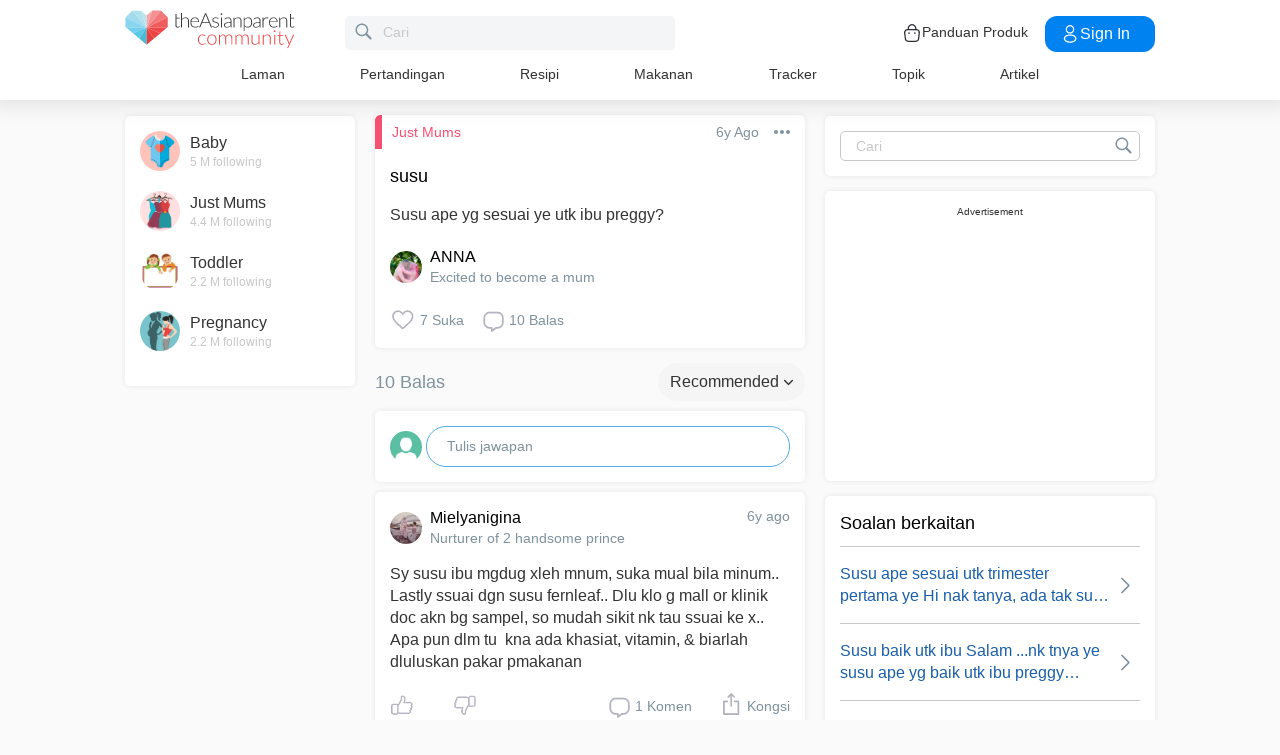

--- FILE ---
content_type: text/html; charset=utf-8
request_url: https://community.theasianparent.com/q/susu-ape-yg-sesuai-ye-utk-ibu-preggy/679390
body_size: 50755
content:
<!doctype html><html lang="ms"><head prefix="og: http://ogp.me/ns# fb: http://ogp.me/ns/fb# article: http://ogp.me/ns/article#"><meta charset="utf-8"><meta name="viewport" content="width=device-width,initial-scale=1,maximum-scale=1,user-scalable=no"><meta name="theme-color" content="#3498db"><meta name="google-site-verification" content="z4B1ury8xbKcAi-Zy5GmGmoaT71FAui-7NYphWwYeT8"/><meta name="msvalidate.01" content="B653A7E5F8C4620FFF1E9D5B078F34B6"/><link rel="preconnect" href="//static.cdntap.com"/><link rel="preconnect" href="//www.googletagmanager.com"/><link rel="preconnect" href="//www.facebook.com"/><link rel="manifest" href="/manifest.json"><link rel="shortcut icon" href="https://static.cdntap.com/tap-assets/favicon.ico"><title>susu Susu ape yg sesuai ye utk ibu preggy?</title>
        <link rel='preconnect' href='//securepubads.g.doubleclick.net' />
        
        <link rel="canonical" href="https://community.theasianparent.com/q/susu-ape-yg-sesuai-ye-utk-ibu-preggy/679390"/>
        <meta content="Susu ape yg sesuai ye utk ibu preggy?" name="description" />
        <link rel="alternate" href="https://community.theasianparent.com/q/susu-ape-yg-sesuai-ye-utk-ibu-preggy/679390" hreflang="ms-MY" />
    
        <meta property="al:android:url" content="tap://app/q/susu-ape-yg-sesuai-ye-utk-ibu-preggy/679390">
        <meta property="al:android:package" content="com.tickledmedia.ParentTown">
        <meta property="al:android:app_name" content="theAsianparent">
        <meta property="al:ios:url" content="tap://app/q/susu-ape-yg-sesuai-ye-utk-ibu-preggy/679390" />
        <meta property="al:ios:app_store_id" content="1042523855" />
        <meta property="al:ios:app_name" content="theAsianparent" />
        <meta property="al:web:should_fallback" content="false" />
        <meta property="fb:app_id" content="1038004076364647" />
    <link rel="amphtml" href="https://community.theasianparent.com/q/susu-ape-yg-sesuai-ye-utk-ibu-preggy/679390/amp">
        <!-- authorMetaInjector -->
        
        <meta property="fb:app_id" content="1038004076364647" /> 
        <meta property="og:type"   content="article" /> 
        <meta property="og:url"    content="https://community.theasianparent.com/q/susu-ape-yg-sesuai-ye-utk-ibu-preggy/679390" /> 
        <meta property="og:title"  content="susu Susu ape yg sesuai ye utk ibu preggy?" />
        <meta property="og:description"  content="Susu ape yg sesuai ye utk ibu preggy?" />

        <meta name="twitter:card" content="summary" /><meta name="twitter:site" content="@theasianparent">
    <meta property="og:image"  content="https://s3-ap-southeast-1.amazonaws.com/parenttown-prod/assets/tap_c_logo_512x512.png" />
        <!-- SitelinksSearchboxStructuredData -->
        
	        <script type="application/ld+json">
	            {
	              "@context": "https://schema.org",
	              "@type": "QAPage",
	              "mainEntity": {
	                "@type": "Question",
	                "name": "susu",
	                "text": "Susu ape yg sesuai ye utk ibu preggy?",
	                "answerCount": 10,
	                "upvoteCount": 7,
	                "dateCreated": "2019-08-21T12:05:00.000Z",
	                "datePublished": "2019-08-21T12:05:00.000Z",
	                "author": {
	                  "@type": "Person",
	                  "name": "ANNA"
	                }
	                ,"acceptedAnswer": {
	              "@type": "Answer",
	              "text": "Low fat ape2 je susah mnm susu tp sy cmpur ncafe skt Tnpa gula bru blh mnm..",
	              "dateCreated": "2019-08-21T14:44:20.000Z",
	              "upvoteCount": 2,
	              "url": "https://community.theasianparent.com/q/susu-ape-yg-sesuai-ye-utk-ibu-preggy/679390?replyId=3363523",
	              "author": {
	                "@type": "Person",
	                "name": "Izaza"
	              }
	            }
	                ,"suggestedAnswer": [
	          {
	              "@type": "Answer",
	              "text": "Anmum.",
	              "dateCreated": "2019-08-21T14:54:32.000Z",
	              "upvoteCount": 1,
	              "url": "https://community.theasianparent.com/q/susu-ape-yg-sesuai-ye-utk-ibu-preggy/679390?replyId=3363895",
	              "author": {
	                "@type": "Person",
	                "name": "Nuryesha Binti Mohd Indra"
	              }
	            }, 
	          {
	              "@type": "Answer",
	              "text": "Sy susu ibu mgdug xleh mnum, suka mual bila minum.. Lastly ssuai dgn susu fernleaf.. Dlu klo g mall or klinik doc akn bg sampel, so mudah sikit nk tau ssuai ke x.. Apa pun dlm tu  kna ada khasiat, vitamin, & biarlah dluluskan pakar pmakanan",
	              "dateCreated": "2019-08-21T13:35:42.000Z",
	              "upvoteCount": 0,
	              "url": "https://community.theasianparent.com/q/susu-ape-yg-sesuai-ye-utk-ibu-preggy/679390?replyId=3361057",
	              "author": {
	                "@type": "Person",
	                "name": "mielyanigina"
	              }
	            }
	        ]
	              }
	            }
	        </script>
	    
        <!-- RecipeStructuredDataInjector -->
        <!-- FoodStructuredDataInjector -->
        
        <script>
            //needs to be before gtm script
            window.dataLayer = [{
                geoCountryCode: 'us',
                profileCountryCode: '',
                userId: ''
            }];
        </script>
        
            <!-- Google Tag Manager -->
                <script>(function(w,d,s,l,i){w[l]=w[l]||[];w[l].push({'gtm.start':
                new Date().getTime(),event:'gtm.js'});var f=d.getElementsByTagName(s)[0],
                j=d.createElement(s),dl=l!='dataLayer'?'&l='+l:'';j.async=true;j.src=
                'https://www.googletagmanager.com/gtm.js?id='+i+dl;f.parentNode.insertBefore(j,f);
                })(window,document,'script','dataLayer','GTM-5WRBCKL');</script>
            <!-- End Google Tag Manager -->
        
        <!-- webpush-head-src -->
        <!-- jwPlayerInjector -->
        <!-- preloadInjector -->
        <!-- FAQWebViewHead -->
        
    <script type="application/ld+json">
        {
            "@context": "https://schema.org",
            "@type": "BreadcrumbList",
            "itemListElement" : [{"@type":"ListItem","position":1,"item":{"@id":"https://community.theasianparent.com/feed","name":"Home"}},{"@type":"ListItem","position":2,"item":{"@id":"https://community.theasianparent.com/topic/general-mum-talk","name":"Just Mums"}},{"@type":"ListItem","position":3,"item":{"@id":"https://community.theasianparent.com/q/susu-ape-yg-sesuai-ye-utk-ibu-preggy/679390","name":"susu ape yg sesuai ye utk ibu preggy"}}]
        }
    </script>
    
        <!-- metaNext -->
        <!-- metaPrev -->
    <meta name="apple-mobile-web-app-capable" content="yes"><link rel="apple-touch-icon" href="https://static.cdntap.com/parenttown-prod/assets/tap_c_logo_120x120.png"><link rel="apple-touch-icon" sizes="120x120" href="https://static.cdntap.com/parenttown-prod/assets/tap_c_logo_120x120.png"><link rel="apple-touch-icon" sizes="152x152" href="https://static.cdntap.com/parenttown-prod/assets/tap_c_logo_152x152.png"><script>var googletag=googletag||{};googletag.cmd=googletag.cmd||[]</script><link rel="preload" href="/static/css/main.314b5b65.chunk.css" as="style"><link href="/static/css/main.314b5b65.chunk.css" rel="stylesheet"></head><body class="postView-page"><noscript>You need to enable JavaScript to run this app.</noscript><div id="root"><div class="view-post"><div class="base-layout  false"><header><div class="header-top"><div class="t-header"><div class="h-left"><div class="only-mobile hamburger-wrap"><svg class="icon hamburger-regular-dark-md " height="32px" version="1.1" viewBox="0 0 32 32" width="32px" xmlns="http://www.w3.org/2000/svg"><path fill="#333" d="M4,10h24c1.104,0,2-0.896,2-2s-0.896-2-2-2H4C2.896,6,2,6.896,2,8S2.896,10,4,10z M28,14H4c-1.104,0-2,0.896-2,2  s0.896,2,2,2h24c1.104,0,2-0.896,2-2S29.104,14,28,14z M28,22H4c-1.104,0-2,0.896-2,2s0.896,2,2,2h24c1.104,0,2-0.896,2-2  S29.104,22,28,22z"></path></svg></div><div class="logo-wrap "><a href="/feed?lng=my" aria-label="theAsianparent community logo - Go to feed page"><img class="not-mobile logo" src="https://static.cdntap.com/parenttown-prod/community/Community_logo.svg" height="44" width="170" alt="theAsianparent-logo" loading="lazy"/><img class="only-mobile logo" src="https://static.cdntap.com/parenttown-prod/community/Community_logo.svg" height="33" width="130" alt="theAsianparent-logo" loading="lazy"/></a></div><div class="only-desktop"><div class="header-search-bar"><div class="search-bar-container"><form class=""><input type="text" class="search-box" placeholder="Cari" title="query" name="query" value=""/><span class="pointer-click"><svg class="icon search-regular-gray-md " height="32px" version="1.1" viewBox="0 0 32 32" width="32px" xmlns="http://www.w3.org/2000/svg"><g fill="none" fill-rule="evenodd" stroke="none" stroke-width="1"><g fill="#7f929e"><path d="M19.4271164,21.4271164 C18.0372495,22.4174803 16.3366522,23 14.5,23 C9.80557939,23 6,19.1944206 6,14.5 C6,9.80557939 9.80557939,6 14.5,6 C19.1944206,6 23,9.80557939 23,14.5 C23,16.3366522 22.4174803,18.0372495 21.4271164,19.4271164 L27.0119176, 25.0119176 C27.5621186,25.5621186 27.5575313,26.4424687 27.0117185,26.9882815 L26.9882815,27.0117185 C26.4438648,27.5561352 25.5576204,27.5576204 25.0119176,27.0119176 L19.4271164,21.4271164 L19.4271164,21.4271164 Z M14.5,21 C18.0898511,21 21,18.0898511 21, 14.5 C21,10.9101489 18.0898511,8 14.5,8 C10.9101489,8 8,10.9101489 8,14.5 C8,18.0898511 10.9101489,21 14.5,21 L14.5,21 Z"></path></g></g></svg></span></form></div></div></div></div><div class="h-right"><div class="not-desktop h-top-links"><svg class="icon search-regular-dark " width="22" height="22" viewBox="0 0 24 24" fill="none" xmlns="http://www.w3.org/2000/svg"><rect width="22" height="22"></rect><path d="M21.7663 20.5889L16.7962 15.6188C18.1506 13.9623 18.8165 11.8487 18.6562 9.71497C18.4959 7.58128 17.5216 5.59083 15.9349 4.15534C14.3482 2.71984 12.2704 1.94913 10.1314 2.00261C7.99233 2.05609 5.95568 2.92968 4.44268 4.44268C2.92968 5.95568 2.05609 7.99233 2.00261 10.1314C1.94913 12.2704 2.71984 14.3482 4.15534 15.9349C5.59083 17.5216 7.58128 18.4959 9.71497 18.6562C11.8487 18.8165 13.9623 18.1506 15.6188 16.7962L20.5889 21.7663C20.7459 21.9179 20.9563 22.0019 21.1746 22C21.3929 21.9981 21.6017 21.9105 21.7561 21.7561C21.9105 21.6017 21.9981 21.3929 22 21.1746C22.0019 20.9563 21.9179 20.7459 21.7663 20.5889ZM10.3531 17.0143C9.03568 17.0143 7.74781 16.6237 6.65238 15.8917C5.55695 15.1598 4.70317 14.1194 4.199 12.9023C3.69483 11.6851 3.56292 10.3458 3.81994 9.05361C4.07697 7.76146 4.71138 6.57455 5.64297 5.64297C6.57455 4.71138 7.76146 4.07697 9.05361 3.81994C10.3458 3.56292 11.6851 3.69483 12.9023 4.199C14.1194 4.70317 15.1598 5.55695 15.8917 6.65238C16.6237 7.74781 17.0143 9.03568 17.0143 10.3531C17.0124 12.1192 16.3099 13.8123 15.0611 15.0611C13.8123 16.3099 12.1192 17.0124 10.3531 17.0143Z" fill="currentColor"></path></svg></div><div class="h-top-links"><svg width="20" height="20" viewBox="0 0 20 20" fill="none" xmlns="http://www.w3.org/2000/svg"><path d="M13.75 7.19165C13.4083 7.19165 13.125 6.90832 13.125 6.56665V5.41665C13.125 4.54165 12.75 3.69165 12.1 3.09998C11.4417 2.49998 10.5917 2.22498 9.69167 2.30832C8.19167 2.44998 6.875 3.98332 6.875 5.58332V6.39165C6.875 6.73332 6.59167 7.01665 6.25 7.01665C5.90833 7.01665 5.625 6.73332 5.625 6.39165V5.57498C5.625 3.33332 7.43333 1.26665 9.575 1.05832C10.825 0.941651 12.025 1.33332 12.9417 2.17498C13.85 2.99998 14.375 4.18332 14.375 5.41665V6.56665C14.375 6.90832 14.0917 7.19165 13.75 7.19165Z" fill="#292D32"></path><path d="M12.4998 18.9584H7.49985C3.64985 18.9584 2.93318 17.1667 2.74985 15.425L2.12485 10.4334C2.03318 9.53335 1.99985 8.24169 2.87485 7.27502C3.62485 6.44169 4.86652 6.04169 6.66652 6.04169H13.3332C15.1415 6.04169 16.3832 6.45002 17.1248 7.27502C17.9915 8.24169 17.9665 9.53335 17.8748 10.4167L17.2498 15.425C17.0665 17.1667 16.3498 18.9584 12.4998 18.9584ZM6.66652 7.29169C5.25818 7.29169 4.29152 7.56669 3.79985 8.11669C3.39152 8.56669 3.25818 9.25835 3.36652 10.2917L3.99152 15.2834C4.13318 16.6167 4.49985 17.7167 7.49985 17.7167H12.4998C15.4998 17.7167 15.8665 16.625 16.0082 15.3L16.6332 10.2917C16.7415 9.27502 16.6082 8.58335 16.1998 8.12502C15.7082 7.56669 14.7415 7.29169 13.3332 7.29169H6.66652Z" fill="#292D32"></path><path d="M12.85 10.9584C12.3833 10.9584 12.0083 10.5834 12.0083 10.125C12.0083 9.66669 12.3833 9.29169 12.8416 9.29169C13.3 9.29169 13.675 9.66669 13.675 10.125C13.675 10.5834 13.3083 10.9584 12.85 10.9584Z" fill="#292D32"></path><path d="M7.01647 10.9584C6.5498 10.9584 6.1748 10.5834 6.1748 10.125C6.1748 9.66669 6.5498 9.29169 7.00814 9.29169C7.46647 9.29169 7.84147 9.66669 7.84147 10.125C7.84147 10.5834 7.47481 10.9584 7.01647 10.9584Z" fill="#292D32"></path></svg><div class="only-desktop">Panduan Produk</div></div><div class="only-desktop"><div class="user-profile-button"><button class="btn btn-round not-desktop"><img src="https://static.cdntap.com/community-theasianparent/assets/user.png" loading="lazy" alt="login" width="20" height="18"/></button><button class="btn btn-primary signin-btn only-desktop"><svg width="20" height="20" viewBox="0 0 20 20" fill="none" xmlns="http://www.w3.org/2000/svg"><path d="M10.1331 9.68335C10.1081 9.68335 10.0915 9.68335 10.0665 9.68335C10.0248 9.67502 9.96647 9.67502 9.91647 9.68335C7.4998 9.60835 5.6748 7.70835 5.6748 5.36669C5.6748 2.98335 7.61647 1.04169 9.9998 1.04169C12.3831 1.04169 14.3248 2.98335 14.3248 5.36669C14.3165 7.70835 12.4831 9.60835 10.1581 9.68335C10.1498 9.68335 10.1415 9.68335 10.1331 9.68335ZM9.9998 2.29169C8.30814 2.29169 6.92481 3.67502 6.92481 5.36669C6.92481 7.03335 8.2248 8.37502 9.88314 8.43335C9.9248 8.42502 10.0415 8.42502 10.1498 8.43335C11.7831 8.35835 13.0665 7.01669 13.0748 5.36669C13.0748 3.67502 11.6915 2.29169 9.9998 2.29169Z" fill="white"></path><path d="M10.1413 18.7916C8.50801 18.7916 6.86634 18.375 5.62467 17.5416C4.46634 16.775 3.83301 15.725 3.83301 14.5833C3.83301 13.4416 4.46634 12.3833 5.62467 11.6083C8.12467 9.94998 12.1747 9.94998 14.658 11.6083C15.808 12.375 16.4497 13.425 16.4497 14.5666C16.4497 15.7083 15.8163 16.7666 14.658 17.5416C13.408 18.375 11.7747 18.7916 10.1413 18.7916ZM6.31634 12.6583C5.51634 13.1916 5.08301 13.875 5.08301 14.5916C5.08301 15.3 5.52467 15.9833 6.31634 16.5083C8.39134 17.9 11.8913 17.9 13.9663 16.5083C14.7663 15.975 15.1997 15.2916 15.1997 14.575C15.1997 13.8666 14.758 13.1833 13.9663 12.6583C11.8913 11.275 8.39134 11.275 6.31634 12.6583Z" fill="white"></path></svg>Sign in</button></div></div></div></div><nav class="nav-links"><ul><li><a href="/feed?lng=my" class="">Laman</a></li><li><a href="/contests?lng=my" class="">Pertandingan</a></li><li><a href="/recipes?lng=my" class="">Resipi</a></li><li><a href="/food?lng=my" class="">Makanan</a></li><li><a href="/tracker?lng=my" class="">Tracker</a></li><li><a href="/topics?lng=my" class="">Topik</a></li><li><a href="https://my.theasianparent.com" target="_blank" rel="noopener noreferrer">Artikel</a></li></ul></nav></div><div class=""></div><div class="only-mobile left-slide-panel"><span class="close "><svg class="icon cross-regular-dark-smd " enable-background="new 0 0 32 32" height="32px" version="1.1" viewBox="0 0 32 32" width="32px" xmlns="http://www.w3.org/2000/svg"><path fill="#333" d="M17.459,16.014l8.239-8.194c0.395-0.391,0.395-1.024,0-1.414c-0.394-0.391-1.034-0.391-1.428,0  l-8.232,8.187L7.73,6.284c-0.394-0.395-1.034-0.395-1.428,0c-0.394,0.396-0.394,1.037,0,1.432l8.302,8.303l-8.332,8.286  c-0.394,0.391-0.394,1.024,0,1.414c0.394, 0.391,1.034,0.391,1.428,0l8.325-8.279l8.275,8.276c0.394,0.395,1.034,0.395,1.428,0  c0.394-0.396,0.394-1.037,0-1.432L17.459,16.014z"></path><g></g><g></g><g></g><g></g><g></g><g></g></svg></span><div class="user-details"><div class="offline-profile-thumb"></div><div class="login-signup-style"><a href="/login">Log masuk<!-- --> / <!-- -->Daftar masuk</a></div></div><div class="sidebar-menu-wrap "><ul><li><ul class="user-details-header"><li>Artikel</li></ul></li><li class="divider"></li><li><ul class="user-details-header"><li>Komuniti</li></ul></li><li class="poll-link"><span class="icon-wrap"><svg class="icon sidebar-poll-icon-regular " width="256" height="256" x="0px" y="0px" version="1.1" viewBox="0 0 256 256" xmlns="http://www.w3.org/2000/svg"><circle fill="#906dfd" opacity="0.2" data-name="Ellipse 4 copy 2" cx="128" cy="128" r="126"></circle><path fill="#906dfd" d="M94.685,133.867H72a4.381,4.381,0,0,0-4.44,4.357v35.827A4.381,4.381,0,0,0,72,178.408H94.685a4.381,4.381,0,0,0,4.438-4.357V138.224C99.615,135.8,97.149,133.867,94.685,133.867Zm43.4-53.74H115.4a4.38,4.38,0,0,0-4.438,4.358v89.567a4.38,4.38,0,0,0,4.438,4.357h22.686a4.382,4.382,0,0,0,4.44-4.357V84.968C142.523,82.548,140.549,80.127,138.083,80.127Zm43.4,31.469H158.8a4.379,4.379,0,0,0-4.438,4.358v58.1a4.38,4.38,0,0,0,4.438,4.357h22.685a4.379,4.379,0,0,0,4.438-4.357v-58.1A4.379,4.379,0,0,0,181.482,111.6Z"></path></svg></span><span><a href="/feed/poll?lng=my">Poll</a></span></li><li class="photo-link"><span class="icon-wrap"><svg class="icon sidebar-photo-icon-regular " width="256" height="256" x="0px" y="0px" version="1.1" viewBox="0 0 256 256" xmlns="http://www.w3.org/2000/svg"><circle fill="#4761c2" opacity="0.2" cx="128" cy="128" r="127.5"></circle><g><path fill="#4761c2" d="M182.01,79.13H73.99c-3.79,0-6.86,3.07-6.86,6.86v84.02c0,3.79,3.07,6.86,6.86,6.86h108.03 c3.79,0,6.86-3.07,6.86-6.86V85.99C188.87,82.2,185.8,79.13,182.01,79.13z M175.15,92.85v61.85l-15.69-19.05 c-0.58-0.7-1.6-0.82-2.34-0.29l-18.25,13.32l-31.34-30.48c-0.36-0.36-0.87-0.5-1.36-0.48c-0.5,0.05-0.96,0.32-1.24,0.73 l-24.1,34.48V92.85H175.15z M134,118.57c0-6.15,5-11.15,11.15-11.15c6.15,0,11.15,5,11.15,11.15s-5,11.15-11.15,11.15 C139,129.71,134,124.71,134,118.57z"></path></g></svg></span><span><a href="/booth?lng=my">Gambar</a></span></li><li class="food-link"><span class="icon-wrap"><svg class="icon food-icon " width="30px" height="30px" viewBox="0 0 26 26"><g stroke="none" stroke-width="1" fill="none" fill-rule="evenodd"><rect x="0" y="0" width="26" height="26"></rect><g transform="translate(4.000000, 2.000000)" fill="#494E5F" stroke="#494E5F" stroke-width="0.5"><path d="M8.69423958,6.71698958 C8.42433854,6.65792188 8.16251563,6.56213021 7.91810937,6.43167708 C7.14513021,6.01900521 6.27635938,5.80078125 5.405125,5.80078125 C4.93825521,5.80078125 4.47052604,5.86277083 4.01465625,5.98474479 C2.54569792,6.37839583 1.30963021,7.38254688 0.623505208,8.73967187 C-0.0626770833,10.0969688 -0.138760417,11.6877292 0.415135417,13.104151 L2.73922917,19.0481615 C3.08435417,19.9303385 3.68121875,20.676276 4.46536979,21.2050781 C5.23657292,21.7251719 6.13398958,22 7.06096875,22 C7.46561979,22 7.87021354,21.9464896 8.26340625,21.8411302 C8.64027083,21.7401823 9.00040625,21.5931146 9.33854167,21.4026771 C9.67667708,21.5931146 10.0365833,21.7401823 10.4136771,21.8411302 C10.8066406,21.9464896 11.2112917,22 11.6161146,22 L11.6165729,22 C12.5430938,22 13.4405104,21.7251719 14.2117135,21.2050781 C14.9956354,20.6764479 15.5925,19.9305677 15.937625,19.0481615 L18.2619479,13.1039219 C18.8156146,11.6877292 18.7397604,10.0967396 18.0535781,8.73967187 C17.367224,7.38254688 16.1311563,6.37839583 14.6621979,5.98474479 C14.2065573,5.86277083 13.738599,5.80078125 13.2717292,5.80078125 C12.400724,5.80078125 11.531724,6.01900521 10.7587448,6.43167708 C10.5145677,6.56213021 10.2527448,6.65792188 9.98261458,6.71698958 L9.98261458,4.68451042 L11.0778594,4.68451042 C12.4886667,4.68451042 13.6365625,3.53661458 13.6365625,2.12580729 L13.6365625,0 L11.2528854,0 C10.3019583,0 9.47122917,0.521640625 9.03036979,1.29353125 C8.33146875,0.50084375 7.30892708,0 6.17163021,0 L6.17163021,1.288375 C7.56272917,1.288375 8.69423958,2.42011458 8.69423958,3.81104167 L8.69423958,6.71698958 Z M9.98261458,2.55841667 C9.98261458,1.85819792 10.5524375,1.288375 11.2528854,1.288375 L12.3481302,1.288375 L12.3481302,2.12580729 C12.3481302,2.8263125 11.7783646,3.39607812 11.0778594,3.39607812 L9.98261458,3.39607812 L9.98261458,2.55841667 Z M17.061974,12.6348177 L14.7375938,18.5788281 C14.4883177,19.2164271 14.0574844,19.7550833 13.4912708,20.136875 C12.9338229,20.5128802 12.2855104,20.711625 11.6165729,20.711625 C11.6163438,20.711625 11.6163438,20.711625 11.6161146,20.711625 C11.3240417,20.711625 11.0315677,20.6728958 10.7471146,20.5965833 C10.3738021,20.4965521 10.0235781,20.3340729 9.70555208,20.1136146 L9.33854167,19.8594115 L8.97153125,20.1136146 C8.65373438,20.3340729 8.30328125,20.4965521 7.92996875,20.5965833 C7.64551563,20.6728958 7.35304167,20.711625 7.06096875,20.711625 C6.39180208,20.711625 5.74348958,20.5128802 5.1858125,20.136875 C4.61959896,19.7550833 4.18876563,19.2161979 3.93948958,18.5788281 L1.61510938,12.6348177 C1.19464583,11.5592812 1.25233854,10.3514583 1.77334896,9.32106771 C2.29435938,8.29050521 3.23296875,7.52823958 4.34832292,7.22929167 C4.69545313,7.13636458 5.0510625,7.08915625 5.405125,7.08915625 C6.06529688,7.08915625 6.72438021,7.25478646 7.31139063,7.56811458 C7.93289063,7.90000521 8.63379688,8.07543229 9.33854167,8.07543229 C10.0432865,8.07543229 10.7441927,7.90000521 11.3656927,7.56811458 C11.9527031,7.25478646 12.6117865,7.08915625 13.2719583,7.08915625 C13.62625,7.08915625 13.9818594,7.13636458 14.3289323,7.22929167 C15.4441146,7.52823958 16.382724,8.29050521 16.9037344,9.32106771 C17.4247448,10.3514583 17.4824375,11.5592812 17.061974,12.6348177 Z"></path></g></g></svg></span><span><a href="/food?lng=my">Makanan</a></span></li><li class="recipes-link"><span class="icon-wrap"><svg class="icon recipes-icon " width="24px" height="24px" viewBox="0 0 24 24"><g stroke="none" stroke-width="1" fill="none" fill-rule="evenodd"><g transform="translate(-1.000000, 0.000000)" fill="#494E5F" stroke="#484E61" stroke-width="0.5"><g transform="translate(2.000000, 1.000000)"><g transform="translate(0.000000, 9.775623)"><path d="M17.179867,0.618925208 C16.1124709,1.30122992 15.5251745,2.5307313 15.6658283,3.79003324 L11.0304709,6.76119114 L6.39438227,3.79173961 C6.53814404,2.53195014 5.94944598,1.30074238 4.87869806,0.621545706 C4.18213296,0.141385042 3.33516343,-0.0697783934 2.49483657,0.0271191136 C1.6921108,0.10567313 0.966232687,0.538238227 0.515141274,1.20670914 C0.0642936288,1.87536288 -0.0649639889,2.71026593 0.162592798,3.48392244 C0.387772853,4.29901939 0.901268698,5.00484765 1.60734072,5.47026039 C2.63884211,6.20966759 4.00265928,6.2938892 5.11746814,5.68684765 L8.71590028,8.24165097 L5.29145706,10.4375069 C4.96462604,10.6453186 4.73560665,10.9766593 4.65705263,11.356144 C4.57825485,11.7353241 4.6565651,12.1305319 4.8739446,12.4511468 C5.09053186,12.7710914 5.42693075,12.9903601 5.80708587,13.0591634 C6.187241,13.1279668 6.57934072,13.0405762 6.89428809,12.8167978 L11.0304709,9.88354571 L15.1666537,12.8189917 C15.4820886,13.0496565 15.8779668,13.1419834 16.2628753,13.0746427 C16.6478449,13.0073019 16.9887535,12.786144 17.2070471,12.4621163 C17.4253407,12.1379058 17.5021884,11.7389197 17.4200997,11.3568144 C17.3377064,10.9747701 17.103446,10.6426981 16.7711302,10.4372632 L13.3429086,8.24335734 L16.9437175,5.68733518 C18.0585263,6.29437673 19.4220997,6.21058172 20.4540886,5.47117452 C21.9569141,4.45685873 22.4475568,2.54310249 21.5469584,1.20481994 C20.6464211,-0.133523546 18.6860443,-0.395146814 17.179867,0.618925208 Z M6.47080332,12.2219446 C6.1458615,12.4407258 5.70592244,12.3602216 5.47903601,12.0407645 C5.37263158,11.8836565 5.33429917,11.6898615 5.37287535,11.5039889 C5.41145152,11.3178116 5.52382825,11.1554626 5.68422715,11.0535679 L9.3585928,8.69731302 L10.3967978,9.43385596 L6.47080332,12.2219446 Z M16.6870914,11.5041717 C16.7456565,11.7879778 16.6247479,12.0788532 16.3821385,12.2374238 C16.1393463,12.3961773 15.8243989,12.390205 15.5880055,12.222615 L5.33551801,4.94603878 C5.20717452,4.85535734 5.03531856,4.85651524 4.90843767,4.94914681 C4.0211856,5.52809418 2.86761773,5.4940277 2.01607756,4.8638892 C1.45663158,4.49683657 1.04935734,3.93958449 0.869396122,3.29512465 C0.695102493,2.72525762 0.787734072,2.106759 1.12120776,1.61282548 C1.45498615,1.11883102 1.99395568,0.80199446 2.58789474,0.750559557 C3.25277008,0.676088643 3.92191136,0.844836565 4.47185042,1.22596676 C5.37433795,1.77992798 5.83731302,2.83690305 5.63236565,3.87602216 C5.59378947,4.02837673 5.65710803,4.18853186 5.78971745,4.27330194 L16.3767147,11.0533241 C16.5371136,11.1552188 16.6492465,11.3178116 16.6870914,11.5041717 Z M20.0436454,4.86321884 C19.1919224,5.49311357 18.0382936,5.52687535 17.1511025,4.94774515 C17.0242216,4.85486981 16.8523047,4.85371191 16.7240222,4.94463712 L12.6787645,7.81652078 L11.7091801,7.19491413 L16.2702493,4.26970637 C16.4023712,4.18499723 16.4657507,4.0252687 16.4274183,3.87291413 C16.2267368,2.83403878 16.6892244,1.77919668 17.5895789,1.22310249 C18.7596011,0.434454294 20.2638892,0.608443213 20.9399169,1.60996122 C21.6160055,2.61147922 21.2134848,4.0745097 20.0436454,4.86321884 Z"></path></g><g transform="translate(2.132964, 0.000000)"><path d="M12.9122936,12.5052022 L13.9533019,7.3006482 C15.7120222,7.14756233 17.0365928,5.63425485 16.9554183,3.87078116 C16.8742438,2.1074903 15.4161496,0.722038781 13.6509695,0.731301939 C12.9115623,0.72868144 12.1933629,0.978177285 11.6151468,1.43877562 C11.0033518,0.538725762 9.98562327,0 8.89750693,0 C7.80939058,0 6.79166205,0.538725762 6.17986704,1.43877562 C5.60165097,0.978177285 4.88345152,0.72868144 4.14404432,0.731301939 C2.3853241,0.731058172 0.937224377,2.11395014 0.856293629,3.87078116 C0.775606648,5.62761219 2.09036565,7.13756787 3.84171191,7.2991856 L4.88272022,12.5052022 L5.59927424,12.361928 L5.39457064,11.3351801 L12.4004432,11.3351801 L12.1957396,12.3590637 L12.9122936,12.5052022 Z M11.1473573,10.6038781 L11.4534681,8.46189474 L10.7293573,8.35804986 L10.4086814,10.6038781 L9.26315789,10.6038781 L9.26315789,6.58171745 L8.53185596,6.58171745 L8.53185596,10.6038781 L7.38633241,10.6038781 L7.06565651,8.35804986 L6.34154571,8.46189474 L6.64765651,10.6038781 L5.24837119,10.6038781 L4.50232133,6.87429917 C4.46758449,6.70408864 4.31785042,6.58171745 4.14404432,6.58171745 C2.73049861,6.58171745 1.58448753,5.43570637 1.58448753,4.02216066 C1.58448753,2.60861496 2.73049861,1.46260388 4.14404432,1.46260388 C4.84847091,1.46071468 5.52187812,1.75232133 6.00252632,2.26697507 C6.08516343,2.35436565 6.20509695,2.39556233 6.32393352,2.37721884 C6.44246537,2.35887535 6.54484765,2.28367313 6.59719668,2.17556233 C7.02354571,1.29288089 7.91719668,0.732033241 8.89750693,0.732033241 C9.87781717,0.732033241 10.7714681,1.29288089 11.1978172,2.17556233 C11.2501662,2.28367313 11.3525485,2.35887535 11.4710803,2.37721884 C11.5899169,2.39556233 11.7098504,2.35436565 11.7924875,2.26697507 C12.2731357,1.75232133 12.9465429,1.46071468 13.6509695,1.46260388 C15.0645152,1.46260388 16.2105263,2.60861496 16.2105263,4.02216066 C16.2105263,5.43570637 15.0645152,6.58171745 13.6509695,6.58171745 C13.4771634,6.58171745 13.3274294,6.70408864 13.2926925,6.87429917 L12.5466427,10.6038781 L11.1473573,10.6038781 Z"></path></g></g></g></g></svg></span><span><a href="/recipes?lng=my">Resipi</a></span></li><li class="topics-link"><span class="icon-wrap"><svg class="icon sidebar-topics-icon-regular " width="256" height="256" x="0px" y="0px" version="1.1" viewBox="0 0 256 256" xmlns="http://www.w3.org/2000/svg"><circle data-name="Ellipse 4 copy 2" fill="#63d9ff" opacity="0.2" cx="128" cy="128" r="126"></circle><path data-name="Forma 1" fill="#63d9ff" d="M126.211,68.994a59.011,59.011,0,1,0,59.8,58.212A59.016,59.016,0,0,0,126.211,68.994Zm-0.174,94.926-0.326,0a8.59,8.59,0,0,1,.2-17.178l0.291,0c5.158,0.152,8.657,3.813,8.512,8.9A8.28,8.28,0,0,1,126.037,163.92Zm21.11-41.9c-1.18,1.677-3.776,3.759-7.046,6.306l-3.6,2.487a9.776,9.776,0,0,0-3.617,4.405,9.131,9.131,0,0,0-.558,3.695l0,0.578H118.571l0.04-1.164c0.168-4.781.286-7.595,2.268-9.92,3.109-3.65,9.969-8.067,10.26-8.255a10.822,10.822,0,0,0,2.428-2.483c1.443-1.99,2.082-3.557,2.082-5.1a9.932,9.932,0,0,0-1.887-5.87c-1.205-1.7-3.492-2.557-6.8-2.557-3.282,0-5.53,1.042-6.874,3.179A12.766,12.766,0,0,0,118,114.191v0.587H103.826l0.026-.613c0.365-8.682,3.465-14.935,9.208-18.584a24.249,24.249,0,0,1,13.337-3.5c6.859,0,12.648,1.666,17.206,4.953,4.619,3.331,6.961,8.318,6.961,14.825A16.96,16.96,0,0,1,147.147,122.023Z"></path></svg></span><span><a href="/topics?lng=my">Topik</a></span></li><li class="articles-link"><span class="icon-wrap"><svg class="icon sidebar-articles-icon-regular " width="256" height="256" x="0px" y="0px" version="1.1" viewBox="0 0 256 256" xmlns="http://www.w3.org/2000/svg"><circle fill="#FF5E57" opacity="0.2" cx="128" cy="128" r="127.5"></circle><path fill="#FF5E57" d="M82.08,72.03h82.25v-7.44H74.64V176.6h7.44V72.03z"></path><path fill="#FF5E57" d="M164.33,79.47L164.33,79.47l-74.81-0.01v97.14h0.01v14.88h62.41V164.2h27.28V79.47H164.33z M119.28,94.35h30.16 v7.44h-30.16V94.35z M164.33,146.43H104.4V139h59.93V146.43z M164.33,131.55H104.4v-7.44h59.93V131.55z M164.33,116.67H104.4v-7.44 h59.93V116.67z"></path><path fill="#FF5E57" d="M159.37,171.64v15.18l15.19-15.18H159.37z"></path></svg></span><span><a href="https://my.theasianparent.com">Baca Artikel</a></span></li><li class="divider"></li><li><ul class="user-details-header"><li>Tracker</li></ul></li><li class="pregnancy-tracker-link"><span class="icon-wrap"><svg class="icon sidebar-pregnancy-tracker-icon-regular " width="256" height="256" x="0px" y="0px" version="1.1" viewBox="0 0 256 256" xmlns="http://www.w3.org/2000/svg"><circle fill="#F03D71" opacity="0.2" cx="128" cy="128" r="126"></circle><path fill="#F03D71" d="M128,202c-3.38-0.76-6.75-1.62-10.15-2.25c-7.72-1.44-12.7-5.99-14.24-13.55c-1.76-8.61-3.74-17.34-3.99-26.06 c-0.43-14.96,0.1-29.97,0.84-44.93c0.46-9.27,7.9-16.61,15.4-15.81c2.78,0.3,5.62,1.83,8.02,3.43c4.27,2.84,8.07,6.39,12.34,9.24 c8.89,5.93,9.98,9.25,5.66,20.41c2.8,1.24,5.65,2.45,8.47,3.75c15.9,7.33,26.03,18.81,26.54,37.13c0.06,1.98-0.42,3.98-0.39,5.97 c0.06,5.29-5.98,5.56-7.69,9.47c-0.69,1.58-2.4,2.71-4.1,4.53c-4.24-3.99-8.58-8-12.84-12.1c-3.72-3.58-6.98-7.76-11.1-10.79 c-8.62-6.37-11.08-15.03-11.55-25.14c-0.44-9.45-1.64-18.89-2.89-28.28c-0.91-6.87-6.26-10.82-13.02-10.31 c-5.9,0.44-10.36,5.35-10.63,11.85c-0.09,2.15-0.31,4.46,0.3,6.46c4.11,13.52,8.05,27.11,12.89,40.37 c1.55,4.26,5.09,8.26,8.67,11.23c9.72,8.06,19.95,15.51,30.26,23.41c-2.85,0.73-5.32,1.36-7.78,1.99C140.67,202,134.33,202,128,202z "></path><path fill="#F03D71" d="M95,55c2.58,1.47,5.03,3.34,7.8,4.25c1.52,0.5,3.7-0.31,5.36-1.04c9.92-4.32,21.07,0.01,24.83,9.77 c3.89,10.1-1.07,20.95-11.32,24.04c-7.02,2.12-13.58,0.86-18.81-4.63c-5.22-5.48-5.95-12.03-3.91-19.05 c0.4-1.39,1.06-2.71,1.84-4.65c-4.89,1.76-9.29,4.71-13.53,4.49c-4.13-0.21-8.1-3.64-13-6.08C80.83,59.32,85.92,57.16,91,55 C92.33,55,93.67,55,95,55z"></path></svg></span><span><a href="/tracker/pregnancy?lng=my">Tracker Kehamilan</a></span></li><li class="baby-tracker-link"><span class="icon-wrap"><svg class="icon sidebar-baby-tracker-icon-regular " width="256" height="256" x="0px" y="0px" version="1.1" viewBox="0 0 256 256" xmlns="http://www.w3.org/2000/svg"><circle fill="#16d1c0" opacity="0.2" data-name="Ellipse 4 copy 2" cx="128" cy="128" r="126"></circle><path fill="#16d1c0" d="M181.2,102.324c-11.576-13.182-39.132-12.263-41.007-1.638-1.551,8.852,7.859,13.8,12.362,18.395,5.207,5.306,6.091,13.881,1.8,19.729-1.793,2.427-12.476,13.1-9.3,23.63,1.617,5.344,5.248,7.739,10,8.712,15.808,3.244,17.474-9.128,17.638-14.621a37.909,37.909,0,0,1,3.074-14.885C181.056,129.807,189.054,111.267,181.2,102.324ZM141.228,66.767c3.573-.567,7.22,3.6,8.146,9.3s-1.212,10.783-4.782,11.35-7.22-3.6-8.149-9.3S137.658,67.332,141.228,66.767Zm20.888,10.779c0.217,3.991-1.625,7.333-4.122,7.468s-4.707-3-4.929-6.986,1.63-7.333,4.127-7.469S161.9,73.553,162.116,77.546Zm10.5,2.878c0.18,3.239-1.326,5.956-3.356,6.063s-3.815-2.428-3.995-5.671,1.317-5.954,3.348-6.067S172.435,77.18,172.615,80.424Zm6.468,4.791c-0.173,2.393-1.531,4.251-3.03,4.145s-2.578-2.132-2.406-4.526,1.526-4.251,3.028-4.144S179.254,82.819,179.083,85.214Zm4.584,5.648c-0.131,1.91-1.22,3.391-2.415,3.311s-2.059-1.7-1.924-3.615,1.224-3.393,2.423-3.31S183.806,88.956,183.667,90.863ZM115.5,117.231c-1.875-10.625-29.429-11.54-41,1.638-7.851,8.943.143,27.483,5.428,39.322a37.947,37.947,0,0,1,3.076,14.876c0.163,5.493,1.836,17.869,17.638,14.63,4.755-.973,8.387-3.364,10-8.712,3.176-10.535-7.5-21.2-9.294-23.63-4.3-5.849-3.412-14.42,1.8-19.732C107.645,131.035,117.057,126.083,115.5,117.231Zm-9.186-24.617c0.932-5.7,4.579-9.865,8.146-9.3s5.708,5.646,4.781,11.349-4.576,9.866-8.144,9.3S105.393,98.317,106.318,92.614Zm-3.676,1.955c-0.216,3.991-2.425,7.119-4.924,6.982s-4.351-3.478-4.128-7.471,2.425-7.118,4.924-6.98S102.866,90.582,102.642,94.569Zm-12.2,2.8c-0.18,3.241-1.967,5.778-3.995,5.669s-3.526-2.823-3.344-6.063,1.965-5.783,3.993-5.675S90.614,94.127,90.438,97.366Zm-8.383,4.01c0.172,2.4-.907,4.422-2.4,4.527s-2.855-1.755-3.027-4.149,0.907-4.422,2.4-4.525S81.884,98.982,82.055,101.376Zm-5.694,5.735c0.139,1.91-.721,3.532-1.92,3.615s-2.276-1.4-2.413-3.31,0.72-3.533,1.916-3.615S76.225,105.2,76.362,107.111Z"></path></svg></span><span><a href="/tracker/baby?lng=my">Tracker Bayi</a></span></li><li class="divider"></li><li><ul class="user-details-header"><li>Ganjaran</li></ul></li><li class="rewards-link"><span class="icon-wrap"><img src="https://parenttown-prod.s3-ap-southeast-1.amazonaws.com/assets/tools/Reward.png" alt="Ganjaran" width="30" height="30" loading="lazy"/></span><span><a href="/rewards?lng=my">Ganjaran</a></span></li><li class="contests-link"><span class="icon-wrap"><svg class="icon sidebar-contests-icon-regular " width="256" height="256" x="0px" y="0px" version="1.1" viewBox="0 0 256 256" xmlns="http://www.w3.org/2000/svg"><circle data-name="Ellipse 4 copy 2" fill="#0296d8" opacity="0.2" cx="128" cy="128" r="126"></circle><path fill="#0296d8" d="M179,91.43h-8.706a13.9,13.9,0,0,0,2.122-6.026,15.483,15.483,0,0,0-25.789-13.158l-10.993,9.98a11.669,11.669,0,0,0-17.28.012l-11.007-9.994A15.484,15.484,0,0,0,81.559,85.408a13.886,13.886,0,0,0,2.122,6.022H75a7.807,7.807,0,0,0-7.8,7.814v11.721a3.9,3.9,0,0,0,3.9,3.907H182.9a3.9,3.9,0,0,0,3.9-3.907V99.243A7.807,7.807,0,0,0,179,91.43Zm-63.7-1.3v1.3H96.953a7.693,7.693,0,0,1-3.239-14.669,7.5,7.5,0,0,1,8.4,1.274L115.3,90.012C115.3,90.051,115.3,90.089,115.3,90.127Zm49.377-5.761a7.905,7.905,0,0,1-8.016,7.064H138.7v-1.3c0-.046,0-0.092,0-0.138L151.683,78.2a7.79,7.79,0,0,1,7.378-1.889A7.6,7.6,0,0,1,164.677,84.367ZM75,122.685v57.3a7.807,7.807,0,0,0,7.8,7.814h36.4V122.685H75Zm59.8,0V187.8h36.4a7.806,7.806,0,0,0,7.8-7.814v-57.3H134.8Z"></path></svg></span><span><a href="/contests?lng=my">Pertandingan</a></span></li><li class="vip-link"><span class="icon-wrap"><img src="https://static.cdntap.com/tap-assets/SubCategory/news.png" alt="VIP Parents" width="30" height="30" loading="lazy"/></span><span><a href="https://www.parents.vip/">VIP Parents</a></span></li><li class="divider"></li><li><ul class="user-details-header"><li>Lagi</li></ul></li><li class="feedback-link"><span class="icon-wrap"><svg class="icon sidebar-feedback-icon-regular " width="256" height="256" x="0px" y="0px" version="1.1" viewBox="0 0 256 256" xmlns="http://www.w3.org/2000/svg"><circle data-name="Ellipse 4 copy 2" fill="#f88050" opacity="0.2" cx="128" cy="128" r="126"></circle><path data-name="Forma 1" fill="#f88050" d="M168.639,129.27l11.4-7.613a3.017,3.017,0,0,0,.309-4.8l-11.711-10.17V129.27ZM123.4,74.516l-6.431,5.591h21.067l-6.431-5.591A6.278,6.278,0,0,0,123.4,74.516ZM74.981,121.657l11.4,7.613V106.687l-11.711,10.17A3.007,3.007,0,0,0,74.981,121.657Zm74.447,25.592,30.326,28.8a3.109,3.109,0,0,0,5.256-2.192V129.245a3.1,3.1,0,0,0-4.834-2.521Zm-74.173,28.8,30.325-28.8L74.832,126.724A3.1,3.1,0,0,0,70,129.245v44.608A3.109,3.109,0,0,0,75.255,176.045Zm101.116,2.716L145.76,149.7l-13.559,9.05a8.449,8.449,0,0,1-9.394,0l-13.559-9.05L78.636,178.761A3.042,3.042,0,0,0,80.793,184h93.434A3.041,3.041,0,0,0,176.371,178.761Zm-63.615-95H96.286a6.147,6.147,0,0,0-6.2,6.091v41.9h0l33.673,22.961a6.274,6.274,0,0,0,7.462,0L164.9,131.755v-41.9a6.148,6.148,0,0,0-6.2-6.091H112.756Zm-6.073,41.379a1.84,1.84,0,0,1,1.859-1.827h37.923a1.827,1.827,0,1,1,0,3.653H108.542A1.841,1.841,0,0,1,106.683,125.141Zm39.782-18.577a1.828,1.828,0,1,1,0,3.655H108.542a1.828,1.828,0,1,1,0-3.655h37.923Z"></path></svg></span><span><a href="/contact?lng=my">Maklum Balas</a></span></li></ul><div class="download-app-section"><p><a href="/privacy?lng=my">Polisi Privasi</a><a href="/community-guideline?lng=my">Garis Panduan Komuniti</a><a href="/sitemap?lng=my">Peta Laman Web</a></p><p><span>Muat turun app percuma kami</span></p><div class="clear-fix"></div><div class="social-app-wrap"><div class="google-play-btn"><a href="https://community.theasianparent.com/app/download?mt=8&amp;lng=my" aria-label="Download theAsianparent app from google play store"><img src="https://static.cdntap.com/html-edm/2018/sep/tap-welcome/icon-android.svg" alt="google play store" loading="lazy" width="125" height="36"/></a></div><div class="play-store-btn"><a href="https://community.theasianparent.com/app/download?lng=my" aria-label="Download theAsianparent app from app store"><img src="https://static.cdntap.com/html-edm/2018/sep/tap-welcome/icon-ios.svg" alt="app store" loading="lazy" width="125" height="36"/></a></div></div></div></div></div></header><main><div class="notifications-wrapper"></div><div id="startMainContentSection"></div><div class="main-content"><aside class="left-panel"><div class="ak-react-sticky-panel"><span class="arsp-top"></span><div class="arsp-body"><div class="left-panel-main"><div class="shadow-card feed-switcher"><div class="trending-topics-list"><div class="trending-topics"><a href="/topic/general-baby-talk?lng=my"><img src="https://groups-tap.s3.amazonaws.com/avatar_1463741546.jpg" alt="Baby" loading="lazy"/><span><b>Baby</b><label>5 M following</label></span></a></div><div class="trending-topics"><a href="/topic/general-mum-talk?lng=my"><img src="https://groups-tap.s3.amazonaws.com/avatar_1463741485.jpg" alt="Just Mums" loading="lazy"/><span><b>Just Mums</b><label>4.4 M following</label></span></a></div><div class="trending-topics"><a href="/topic/general-toddler-talk?lng=my"><img src="https://groups-tap.s3.amazonaws.com/avatar_1464002267.jpg" alt="Toddler" loading="lazy"/><span><b>Toddler</b><label>2.2 M following</label></span></a></div><div class="trending-topics"><a href="/topic/general-pregnancy-talk?lng=my"><img src="https://groups-tap.s3.amazonaws.com/1436799445.png" alt="Pregnancy" loading="lazy"/><span><b>Pregnancy</b><label>2.2 M following</label></span></a></div></div></div></div></div><span class="arsp-bottom"></span></div></aside><div class="center-panel"><div class="compose-wrap"><div></div></div><div><div class="question-elem-containers detail-design"><div class="main-elem-section"><div class="card-template"><div class="card-template-top"><aside class="left"><div class="topic-link"><div style="background:#f75073"></div><a style="color:#f75073" href="/topic/general-mum-talk?lng=my">Just Mums</a></div></aside><aside class="right"><div class="last-seen">6y ago</div><div class="action-link"><span class="pointer-click"><svg class="icon dot-more-regular-gray-sm not-mobile" height="16" width="16" enable-background="new 0 0 16 16" version="1.1" viewBox="0 0 16 16" x="0px" y="0px" xml:space="preserve" xmlns="http://www.w3.org/2000/svg"><circle fill="#7f929e" cx="2" cy="8" r="2"></circle><circle fill="#7f929e" cx="8" cy="8" r="2"></circle><circle fill="#7f929e" cx="14" cy="8" r="2"></circle></svg><svg class="icon dot-more-vertical-regular-gray-sm only-mobile" height="16" width="16" enable-background="new 0 0 16 16" version="1.1" viewBox="0 0 16 16" xml:space="preserve" xmlns="http://www.w3.org/2000/svg"><circle fill="#7f929e" cx="8" cy="2" r="2"></circle><circle fill="#7f929e" cx="8" cy="8" r="2"></circle><circle fill="#7f929e" cx="8" cy="14" r="2"></circle></svg></span><div class="tooltip-card"><ul><li class="pointer-click">Share</li></ul></div></div></aside></div><section class="post-section"><div class="post-section-body"><div class="child-card-components"><div class="question-elements question-card"><h1 class="page-title">susu</h1><div class="text-desc"><p>Susu ape yg sesuai ye utk ibu preggy?</p></div></div></div><div class="author-link"><a href="https://community.theasianparent.com/user/niss-sznmsni" class="author-wrap"><div class="profile-img-wrap"><img class="profile-thumb small" src="https://static.cdntap.com/parenttown-prod/profile_1566275758930.jpg?quality=90&amp;height=150&amp;width=150&amp;crop_gravity=center" alt="ANNA profile icon" loading="lazy"/></div><div class="author-name"><div>ANNA</div><p><span>Excited to become a mum</span></p></div></a></div><div class="notifications-wrapper"></div><div class="response-bar"><aside class="left"><p class="pointer-click"><span class="response-sprite heart-gray-icon"></span><span class="count">7<!-- --> </span><span>Suka</span></p><p class="pointer-click"><span class="response-sprite comment-icon"></span><span class="count">10<!-- --> </span><span>Balas</span></p></aside><aside class="right"></aside></div></div></section></div></div><div class="only-mobile ad-wrap shadow-card"><div class="adcore-height-250"><div id="div-gpt-ad-1396928089737-0" class="adcore-inner-wrap us DFPAd300x250 showAddText "></div></div></div><div class="reply-list-wrap"><div class="count-sort-wrap"><div>10 Balas</div><button class="dropbtn">Recommended<svg class="icon dropdown-icon feed-filter-arrow" xmlns="http://www.w3.org/2000/svg" viewBox="0 0 491.996 491.996"><g><g><path d="M484.132,124.986l-16.116-16.228c-5.072-5.068-11.82-7.86-19.032-7.86c-7.208,0-13.964,2.792-19.036,7.86l-183.84,183.848    L62.056,108.554c-5.064-5.068-11.82-7.856-19.028-7.856s-13.968,2.788-19.036,7.856l-16.12,16.128    c-10.496,10.488-10.496,27.572,0,38.06l219.136,219.924c5.064,5.064,11.812,8.632,19.084,8.632h0.084    c7.212,0,13.96-3.572,19.024-8.632l218.932-219.328c5.072-5.064,7.856-12.016,7.864-19.224    C491.996,136.902,489.204,130.046,484.132,124.986z"></path></g></g></svg></button><div class="dropdown-content "><div>Latest</div><div>Recommended</div></div><div class="dropdown-content-wrapper " id="dropdown-content-wrapper"></div></div><div class="shadow-card"><div class="post-reply"><div><img class="profile-thumb small" src="https://static.cdntap.com/parenttown-prod/profile_15637872962857.jpg" alt="undefined profile icon" loading="lazy"/></div><div class="reply-input-text"><span>Tulis jawapan</span></div></div></div><div class="post-section reply-card-component"><div class="reply-card-top"><aside class="rct-left"><div class="last-seen reply-card-seen"><a href="https://community.theasianparent.com/q/susu-ape-yg-sesuai-ye-utk-ibu-preggy/679390?replyId=3361057" rel="nofollow">6y ago</a></div><div class="author-link"><a href="https://community.theasianparent.com/user/mielyanigina" class="author-wrap"><div class="profile-img-wrap"><img class="profile-thumb small" src="https://static.cdntap.com/parenttown-prod/profile_15644943904722.jpg?quality=90&amp;height=150&amp;width=150&amp;crop_gravity=center" alt="mielyanigina profile icon" loading="lazy"/></div><div class="author-name"><div>mielyanigina</div><p><span>Nurturer of 2 handsome prince</span></p></div></a></div></aside><aside class="rct-right hide"><div class="action-link hide"><span class="pointer-click"><svg class="icon dot-more-regular-gray-sm not-mobile" height="16" width="16" enable-background="new 0 0 16 16" version="1.1" viewBox="0 0 16 16" x="0px" y="0px" xml:space="preserve" xmlns="http://www.w3.org/2000/svg"><circle fill="#7f929e" cx="2" cy="8" r="2"></circle><circle fill="#7f929e" cx="8" cy="8" r="2"></circle><circle fill="#7f929e" cx="14" cy="8" r="2"></circle></svg><svg class="icon dot-more-vertical-regular-gray-sm only-mobile" height="16" width="16" enable-background="new 0 0 16 16" version="1.1" viewBox="0 0 16 16" xml:space="preserve" xmlns="http://www.w3.org/2000/svg"><circle fill="#7f929e" cx="8" cy="2" r="2"></circle><circle fill="#7f929e" cx="8" cy="8" r="2"></circle><circle fill="#7f929e" cx="8" cy="14" r="2"></circle></svg></span><div class="tooltip-card"><ul></ul></div></div></aside></div><div class="post-section-body"><div class="reply-text text-desc"><p class="not-infeed-reply">Sy susu ibu mgdug xleh mnum, suka mual bila minum.. Lastly ssuai dgn susu fernleaf.. Dlu klo g mall or klinik doc akn bg sampel, so mudah sikit nk tau ssuai ke x.. Apa pun dlm tu  kna ada khasiat, vitamin, & biarlah dluluskan pakar pmakanan</p></div><div class="notifications-wrapper"></div><div class="response-bar"><aside class="left"><p class="pointer-click"><span class="response-sprite upvote-icon"></span></p><p class="pointer-click"><span class="response-sprite downvote-icon"></span></p></aside><aside class="right"><p class="pointer-click"><span class="response-sprite comment-icon"></span><span class="count">1<!-- --> </span><span>Komen</span></p><p class="pointer-click"><span class="response-sprite share-icon"></span><span>Kongsi</span></p></aside></div><div class="reply-comments"><div class="post-section comment-card-component"><div class="post-section-header"><div class="author-link"><a href="https://community.theasianparent.com/user/niss-sznmsni" class="author-wrap"><div class="profile-img-wrap"><img class="profile-thumb mini" src="https://static.cdntap.com/parenttown-prod/profile_1566275758930.jpg?quality=90&amp;height=150&amp;width=150&amp;crop_gravity=center" alt="ANNA profile icon" loading="lazy"/></div><div class="author-name"><div>ANNA</div><p><span>Excited to become a mum</span></p></div></a></div><div class="right"><div class="last-seen">6y ago</div><div class="action-link hide"><span class="pointer-click"><svg class="icon dot-more-regular-gray-sm not-mobile" height="16" width="16" enable-background="new 0 0 16 16" version="1.1" viewBox="0 0 16 16" x="0px" y="0px" xml:space="preserve" xmlns="http://www.w3.org/2000/svg"><circle fill="#7f929e" cx="2" cy="8" r="2"></circle><circle fill="#7f929e" cx="8" cy="8" r="2"></circle><circle fill="#7f929e" cx="14" cy="8" r="2"></circle></svg><svg class="icon dot-more-vertical-regular-gray-sm only-mobile" height="16" width="16" enable-background="new 0 0 16 16" version="1.1" viewBox="0 0 16 16" xml:space="preserve" xmlns="http://www.w3.org/2000/svg"><circle fill="#7f929e" cx="8" cy="2" r="2"></circle><circle fill="#7f929e" cx="8" cy="8" r="2"></circle><circle fill="#7f929e" cx="8" cy="14" r="2"></circle></svg></span><div class="tooltip-card"><ul></ul></div></div></div></div><div class="post-section-body"><div class="reply-text text-desc"><p>Okay nnti sy try. Terima kasih</p></div></div></div></div></div></div><div class="notifications-wrapper"></div><div class="post-section reply-card-component"><div class="reply-card-top"><aside class="rct-left"><div class="last-seen reply-card-seen"><a href="https://community.theasianparent.com/q/susu-ape-yg-sesuai-ye-utk-ibu-preggy/679390?replyId=3362423" rel="nofollow">6y ago</a></div><div class="author-link"><a href="https://community.theasianparent.com/user/zubaidah-binti-hassan" class="author-wrap"><div class="profile-img-wrap"><img class="profile-thumb small" src="https://static.cdntap.com/parenttown-prod/multipart/552672_1584077763696.jpg?quality=90&amp;height=150&amp;width=150&amp;crop_gravity=center" alt="ecy ferlina profile icon" loading="lazy"/></div><div class="author-name"><div>ecy ferlina</div><p><span>ibu seorang anak</span></p></div></a></div></aside><aside class="rct-right hide"><div class="action-link hide"><span class="pointer-click"><svg class="icon dot-more-regular-gray-sm not-mobile" height="16" width="16" enable-background="new 0 0 16 16" version="1.1" viewBox="0 0 16 16" x="0px" y="0px" xml:space="preserve" xmlns="http://www.w3.org/2000/svg"><circle fill="#7f929e" cx="2" cy="8" r="2"></circle><circle fill="#7f929e" cx="8" cy="8" r="2"></circle><circle fill="#7f929e" cx="14" cy="8" r="2"></circle></svg><svg class="icon dot-more-vertical-regular-gray-sm only-mobile" height="16" width="16" enable-background="new 0 0 16 16" version="1.1" viewBox="0 0 16 16" xml:space="preserve" xmlns="http://www.w3.org/2000/svg"><circle fill="#7f929e" cx="8" cy="2" r="2"></circle><circle fill="#7f929e" cx="8" cy="8" r="2"></circle><circle fill="#7f929e" cx="8" cy="14" r="2"></circle></svg></span><div class="tooltip-card"><ul></ul></div></div></aside></div><div class="post-section-body"><div class="reply-text text-desc"><p class="not-infeed-reply">Susu kow fatt .susu segar je kalau saya,sbb susu mengdung agak tinggi gula tkt nti kena GDM</p></div><div class="notifications-wrapper"></div><div class="response-bar"><aside class="left"><p class="pointer-click"><span class="response-sprite upvote-icon"></span></p><p class="pointer-click"><span class="response-sprite downvote-icon"></span></p></aside><aside class="right"><p class="pointer-click"><span class="response-sprite comment-icon"></span><span class="count">1<!-- --> </span><span>Komen</span></p><p class="pointer-click"><span class="response-sprite share-icon"></span><span>Kongsi</span></p></aside></div><div class="reply-comments"><div class="post-section comment-card-component"><div class="post-section-header"><div class="author-link"><a href="https://community.theasianparent.com/user/niss-sznmsni" class="author-wrap"><div class="profile-img-wrap"><img class="profile-thumb mini" src="https://static.cdntap.com/parenttown-prod/profile_1566275758930.jpg?quality=90&amp;height=150&amp;width=150&amp;crop_gravity=center" alt="ANNA profile icon" loading="lazy"/></div><div class="author-name"><div>ANNA</div><p><span>Excited to become a mum</span></p></div></a></div><div class="right"><div class="last-seen">6y ago</div><div class="action-link hide"><span class="pointer-click"><svg class="icon dot-more-regular-gray-sm not-mobile" height="16" width="16" enable-background="new 0 0 16 16" version="1.1" viewBox="0 0 16 16" x="0px" y="0px" xml:space="preserve" xmlns="http://www.w3.org/2000/svg"><circle fill="#7f929e" cx="2" cy="8" r="2"></circle><circle fill="#7f929e" cx="8" cy="8" r="2"></circle><circle fill="#7f929e" cx="14" cy="8" r="2"></circle></svg><svg class="icon dot-more-vertical-regular-gray-sm only-mobile" height="16" width="16" enable-background="new 0 0 16 16" version="1.1" viewBox="0 0 16 16" xml:space="preserve" xmlns="http://www.w3.org/2000/svg"><circle fill="#7f929e" cx="8" cy="2" r="2"></circle><circle fill="#7f929e" cx="8" cy="8" r="2"></circle><circle fill="#7f929e" cx="8" cy="14" r="2"></circle></svg></span><div class="tooltip-card"><ul></ul></div></div></div></div><div class="post-section-body"><div class="reply-text text-desc"><p>Baiklah. Terima kasih ye ats info 😀</p></div></div></div></div></div></div><div class="notifications-wrapper"></div><div class="post-section reply-card-component"><div class="reply-card-top"><aside class="rct-left"><div class="last-seen reply-card-seen"><a href="https://community.theasianparent.com/q/susu-ape-yg-sesuai-ye-utk-ibu-preggy/679390?replyId=3363523" rel="nofollow">6y ago</a></div><div class="author-link"><a href="https://community.theasianparent.com/user/noradiza-nora" class="author-wrap"><div class="profile-img-wrap"><img class="profile-thumb small" src="https://static.cdntap.com/parenttown-prod/profile_1568739727799.jpg?quality=90&amp;height=150&amp;width=150&amp;crop_gravity=center" alt="Izaza profile icon" loading="lazy"/></div><div class="author-name"><div>Izaza</div><p><span>Queen bee of 2 sweet boy</span></p></div></a></div></aside><aside class="rct-right hide"><div class="action-link hide"><span class="pointer-click"><svg class="icon dot-more-regular-gray-sm not-mobile" height="16" width="16" enable-background="new 0 0 16 16" version="1.1" viewBox="0 0 16 16" x="0px" y="0px" xml:space="preserve" xmlns="http://www.w3.org/2000/svg"><circle fill="#7f929e" cx="2" cy="8" r="2"></circle><circle fill="#7f929e" cx="8" cy="8" r="2"></circle><circle fill="#7f929e" cx="14" cy="8" r="2"></circle></svg><svg class="icon dot-more-vertical-regular-gray-sm only-mobile" height="16" width="16" enable-background="new 0 0 16 16" version="1.1" viewBox="0 0 16 16" xml:space="preserve" xmlns="http://www.w3.org/2000/svg"><circle fill="#7f929e" cx="8" cy="2" r="2"></circle><circle fill="#7f929e" cx="8" cy="8" r="2"></circle><circle fill="#7f929e" cx="8" cy="14" r="2"></circle></svg></span><div class="tooltip-card"><ul></ul></div></div></aside></div><div class="post-section-body"><div class="reply-text text-desc"><p class="not-infeed-reply">Low fat ape2 je susah mnm susu tp sy cmpur ncafe skt Tnpa gula bru blh mnm..</p></div><div class="notifications-wrapper"></div><div class="response-bar"><aside class="left"><p class="pointer-click"><span class="response-sprite upvote-icon"></span><span class="count">2<!-- --> </span></p><p class="pointer-click"><span class="response-sprite downvote-icon"></span></p></aside><aside class="right"><p class="pointer-click"><span class="response-sprite comment-icon"></span><span>Komen</span></p><p class="pointer-click"><span class="response-sprite share-icon"></span><span>Kongsi</span></p></aside></div></div></div><div class="notifications-wrapper"></div><div class="post-section reply-card-component"><div class="reply-card-top"><aside class="rct-left"><div class="last-seen reply-card-seen"><a href="https://community.theasianparent.com/q/susu-ape-yg-sesuai-ye-utk-ibu-preggy/679390?replyId=3360703" rel="nofollow">6y ago</a></div><div class="author-link"><a href="https://community.theasianparent.com/user/azshazelle-azman" class="author-wrap"><div class="profile-img-wrap"><img class="profile-thumb small" src="https://static.cdntap.com/parenttown-prod/multipart/695964_1575524908909.jpg?quality=90&amp;height=150&amp;width=150&amp;crop_gravity=center" alt="Azshazelle Azman profile icon" loading="lazy"/></div><div class="author-name"><div>Azshazelle Azman</div><p><span>Ummi &quot;Mother is a start of everything&quot; </span></p></div></a></div></aside><aside class="rct-right hide"><div class="action-link hide"><span class="pointer-click"><svg class="icon dot-more-regular-gray-sm not-mobile" height="16" width="16" enable-background="new 0 0 16 16" version="1.1" viewBox="0 0 16 16" x="0px" y="0px" xml:space="preserve" xmlns="http://www.w3.org/2000/svg"><circle fill="#7f929e" cx="2" cy="8" r="2"></circle><circle fill="#7f929e" cx="8" cy="8" r="2"></circle><circle fill="#7f929e" cx="14" cy="8" r="2"></circle></svg><svg class="icon dot-more-vertical-regular-gray-sm only-mobile" height="16" width="16" enable-background="new 0 0 16 16" version="1.1" viewBox="0 0 16 16" xml:space="preserve" xmlns="http://www.w3.org/2000/svg"><circle fill="#7f929e" cx="8" cy="2" r="2"></circle><circle fill="#7f929e" cx="8" cy="8" r="2"></circle><circle fill="#7f929e" cx="8" cy="14" r="2"></circle></svg></span><div class="tooltip-card"><ul></ul></div></div></aside></div><div class="post-section-body"><div class="reply-text text-desc"><p class="not-infeed-reply">Apa2 susu boleh..lebih baik yg takda gula.. Dutchlady... anlene.. desa..</p></div><div class="notifications-wrapper"></div><div class="response-bar"><aside class="left"><p class="pointer-click"><span class="response-sprite upvote-icon"></span></p><p class="pointer-click"><span class="response-sprite downvote-icon"></span></p></aside><aside class="right"><p class="pointer-click"><span class="response-sprite comment-icon"></span><span class="count">5<!-- --> </span><span>Komen</span></p><p class="pointer-click"><span class="response-sprite share-icon"></span><span>Kongsi</span></p></aside></div><div class="reply-comments"><div class="more-reply-link"><div><span>4 baca komen lain</span><svg class="icon dropdown-icon more-comments-arrow" xmlns="http://www.w3.org/2000/svg" viewBox="0 0 491.996 491.996"><g><g><path d="M484.132,124.986l-16.116-16.228c-5.072-5.068-11.82-7.86-19.032-7.86c-7.208,0-13.964,2.792-19.036,7.86l-183.84,183.848    L62.056,108.554c-5.064-5.068-11.82-7.856-19.028-7.856s-13.968,2.788-19.036,7.856l-16.12,16.128    c-10.496,10.488-10.496,27.572,0,38.06l219.136,219.924c5.064,5.064,11.812,8.632,19.084,8.632h0.084    c7.212,0,13.96-3.572,19.024-8.632l218.932-219.328c5.072-5.064,7.856-12.016,7.864-19.224    C491.996,136.902,489.204,130.046,484.132,124.986z"></path></g></g></svg></div></div><div class="post-section comment-card-component"><div class="post-section-header"><div class="author-link"><a href="https://community.theasianparent.com/user/azshazelle-azman" class="author-wrap"><div class="profile-img-wrap"><img class="profile-thumb mini" src="https://static.cdntap.com/parenttown-prod/multipart/695964_1575524908909.jpg?quality=90&amp;height=150&amp;width=150&amp;crop_gravity=center" alt="Azshazelle Azman profile icon" loading="lazy"/></div><div class="author-name"><div>Azshazelle Azman</div><p><span>Ummi &quot;Mother is a start of everything&quot; </span></p></div></a></div><div class="right"><div class="last-seen">6y ago</div><div class="action-link hide"><span class="pointer-click"><svg class="icon dot-more-regular-gray-sm not-mobile" height="16" width="16" enable-background="new 0 0 16 16" version="1.1" viewBox="0 0 16 16" x="0px" y="0px" xml:space="preserve" xmlns="http://www.w3.org/2000/svg"><circle fill="#7f929e" cx="2" cy="8" r="2"></circle><circle fill="#7f929e" cx="8" cy="8" r="2"></circle><circle fill="#7f929e" cx="14" cy="8" r="2"></circle></svg><svg class="icon dot-more-vertical-regular-gray-sm only-mobile" height="16" width="16" enable-background="new 0 0 16 16" version="1.1" viewBox="0 0 16 16" xml:space="preserve" xmlns="http://www.w3.org/2000/svg"><circle fill="#7f929e" cx="8" cy="2" r="2"></circle><circle fill="#7f929e" cx="8" cy="8" r="2"></circle><circle fill="#7f929e" cx="8" cy="14" r="2"></circle></svg></span><div class="tooltip-card"><ul></ul></div></div></div></div><div class="post-section-body"><div class="reply-text text-desc"><p>Boleh2.. try dlu beli yg kecil.. Sbb tkut tekak tdak ssuai dgn awk</p></div></div></div></div></div></div><div class="notifications-wrapper"></div><div class="post-section reply-card-component"><div class="reply-card-top"><aside class="rct-left"><div class="last-seen reply-card-seen"><a href="https://community.theasianparent.com/q/susu-ape-yg-sesuai-ye-utk-ibu-preggy/679390?replyId=3361209" rel="nofollow">6y ago</a></div><div class="author-link"><a href="https://community.theasianparent.com/user/nirhidayah" class="author-wrap"><div class="profile-img-wrap"><img class="profile-thumb small" src="https://static.cdntap.com/parenttown-prod/multipart/951367_1576320195995.jpg?quality=90&amp;height=150&amp;width=150&amp;crop_gravity=center" alt="Norhidayah profile icon" loading="lazy"/></div><div class="author-name"><div>Norhidayah</div><p><span>Alhamdulillah. i&#x27;m ibu now</span></p></div></a></div></aside><aside class="rct-right hide"><div class="action-link hide"><span class="pointer-click"><svg class="icon dot-more-regular-gray-sm not-mobile" height="16" width="16" enable-background="new 0 0 16 16" version="1.1" viewBox="0 0 16 16" x="0px" y="0px" xml:space="preserve" xmlns="http://www.w3.org/2000/svg"><circle fill="#7f929e" cx="2" cy="8" r="2"></circle><circle fill="#7f929e" cx="8" cy="8" r="2"></circle><circle fill="#7f929e" cx="14" cy="8" r="2"></circle></svg><svg class="icon dot-more-vertical-regular-gray-sm only-mobile" height="16" width="16" enable-background="new 0 0 16 16" version="1.1" viewBox="0 0 16 16" xml:space="preserve" xmlns="http://www.w3.org/2000/svg"><circle fill="#7f929e" cx="8" cy="2" r="2"></circle><circle fill="#7f929e" cx="8" cy="8" r="2"></circle><circle fill="#7f929e" cx="8" cy="14" r="2"></circle></svg></span><div class="tooltip-card"><ul></ul></div></div></aside></div><div class="post-section-body"><div class="reply-text text-desc"><p class="not-infeed-reply">Minum susu segar low fat sis. D galakkan oleh doc & nurse KK sendiri ☺</p></div><div class="notifications-wrapper"></div><div class="response-bar"><aside class="left"><p class="pointer-click"><span class="response-sprite upvote-icon"></span></p><p class="pointer-click"><span class="response-sprite downvote-icon"></span></p></aside><aside class="right"><p class="pointer-click"><span class="response-sprite comment-icon"></span><span class="count">1<!-- --> </span><span>Komen</span></p><p class="pointer-click"><span class="response-sprite share-icon"></span><span>Kongsi</span></p></aside></div><div class="reply-comments"><div class="post-section comment-card-component"><div class="post-section-header"><div class="author-link"><a href="https://community.theasianparent.com/user/niss-sznmsni" class="author-wrap"><div class="profile-img-wrap"><img class="profile-thumb mini" src="https://static.cdntap.com/parenttown-prod/profile_1566275758930.jpg?quality=90&amp;height=150&amp;width=150&amp;crop_gravity=center" alt="ANNA profile icon" loading="lazy"/></div><div class="author-name"><div>ANNA</div><p><span>Excited to become a mum</span></p></div></a></div><div class="right"><div class="last-seen">6y ago</div><div class="action-link hide"><span class="pointer-click"><svg class="icon dot-more-regular-gray-sm not-mobile" height="16" width="16" enable-background="new 0 0 16 16" version="1.1" viewBox="0 0 16 16" x="0px" y="0px" xml:space="preserve" xmlns="http://www.w3.org/2000/svg"><circle fill="#7f929e" cx="2" cy="8" r="2"></circle><circle fill="#7f929e" cx="8" cy="8" r="2"></circle><circle fill="#7f929e" cx="14" cy="8" r="2"></circle></svg><svg class="icon dot-more-vertical-regular-gray-sm only-mobile" height="16" width="16" enable-background="new 0 0 16 16" version="1.1" viewBox="0 0 16 16" xml:space="preserve" xmlns="http://www.w3.org/2000/svg"><circle fill="#7f929e" cx="8" cy="2" r="2"></circle><circle fill="#7f929e" cx="8" cy="8" r="2"></circle><circle fill="#7f929e" cx="8" cy="14" r="2"></circle></svg></span><div class="tooltip-card"><ul></ul></div></div></div></div><div class="post-section-body"><div class="reply-text text-desc"><p>Baikkk. Terima kasih ats info 😊</p></div></div></div></div></div></div><div class="notifications-wrapper"></div><div class="post-section reply-card-component"><div class="reply-card-top"><aside class="rct-left"><div class="last-seen reply-card-seen"><a href="https://community.theasianparent.com/q/susu-ape-yg-sesuai-ye-utk-ibu-preggy/679390?replyId=3366144" rel="nofollow">6y ago</a></div><div class="author-link"><a href="https://community.theasianparent.com/user/pearlyna" class="author-wrap"><div class="profile-img-wrap"><img class="profile-thumb small" src="https://static.cdntap.com/parenttown-prod/profile_15644132363791.jpg?quality=90&amp;height=150&amp;width=150&amp;crop_gravity=center" alt="pearlyna j genove profile icon" loading="lazy"/></div><div class="author-name"><div>pearlyna j genove</div><p><span>agent ihsbaby product ♥</span></p></div></a></div></aside><aside class="rct-right hide"><div class="action-link hide"><span class="pointer-click"><svg class="icon dot-more-regular-gray-sm not-mobile" height="16" width="16" enable-background="new 0 0 16 16" version="1.1" viewBox="0 0 16 16" x="0px" y="0px" xml:space="preserve" xmlns="http://www.w3.org/2000/svg"><circle fill="#7f929e" cx="2" cy="8" r="2"></circle><circle fill="#7f929e" cx="8" cy="8" r="2"></circle><circle fill="#7f929e" cx="14" cy="8" r="2"></circle></svg><svg class="icon dot-more-vertical-regular-gray-sm only-mobile" height="16" width="16" enable-background="new 0 0 16 16" version="1.1" viewBox="0 0 16 16" xml:space="preserve" xmlns="http://www.w3.org/2000/svg"><circle fill="#7f929e" cx="8" cy="2" r="2"></circle><circle fill="#7f929e" cx="8" cy="8" r="2"></circle><circle fill="#7f929e" cx="8" cy="14" r="2"></circle></svg></span><div class="tooltip-card"><ul></ul></div></div></aside></div><div class="post-section-body"><div class="reply-text text-desc"><p class="not-infeed-reply">Boleh susu smom ☺ ..  Saya amal nie sejak tau pregnant ..</p></div><div class="img-blur-wrap"><div style="background-image:url(https://static.cdntap.com/parenttown-prod/multipart/1304099_1566404601274.jpg?quality=90)"></div><img class="pointer-click" src="https://static.cdntap.com/parenttown-prod/multipart/1304099_1566404601274.jpg?quality=90" loading="lazy" height="500" width="450" alt="Post reply image"/></div><div class="notifications-wrapper"></div><div class="response-bar"><aside class="left"><p class="pointer-click"><span class="response-sprite upvote-icon"></span></p><p class="pointer-click"><span class="response-sprite downvote-icon"></span></p></aside><aside class="right"><p class="pointer-click"><span class="response-sprite comment-icon"></span><span>Komen</span></p><p class="pointer-click"><span class="response-sprite share-icon"></span><span>Kongsi</span></p></aside></div></div></div><div class="notifications-wrapper"></div><div class="post-section reply-card-component"><div class="reply-card-top"><aside class="rct-left"><div class="last-seen reply-card-seen"><a href="https://community.theasianparent.com/q/susu-ape-yg-sesuai-ye-utk-ibu-preggy/679390?replyId=3363709" rel="nofollow">6y ago</a></div><div class="author-link"><a href="https://community.theasianparent.com/user/habibah-aman" class="author-wrap"><div class="profile-img-wrap"><img class="profile-thumb small" src="https://static.cdntap.com/parenttown-prod/multipart/858310_1573388670007.jpg?quality=90&amp;height=150&amp;width=150&amp;crop_gravity=center" alt="Habibah? profile icon" loading="lazy"/></div><div class="author-name"><div>Habibah?</div><p><span>Mummy of 1 handsome boy</span></p></div></a></div></aside><aside class="rct-right hide"><div class="action-link hide"><span class="pointer-click"><svg class="icon dot-more-regular-gray-sm not-mobile" height="16" width="16" enable-background="new 0 0 16 16" version="1.1" viewBox="0 0 16 16" x="0px" y="0px" xml:space="preserve" xmlns="http://www.w3.org/2000/svg"><circle fill="#7f929e" cx="2" cy="8" r="2"></circle><circle fill="#7f929e" cx="8" cy="8" r="2"></circle><circle fill="#7f929e" cx="14" cy="8" r="2"></circle></svg><svg class="icon dot-more-vertical-regular-gray-sm only-mobile" height="16" width="16" enable-background="new 0 0 16 16" version="1.1" viewBox="0 0 16 16" xml:space="preserve" xmlns="http://www.w3.org/2000/svg"><circle fill="#7f929e" cx="8" cy="2" r="2"></circle><circle fill="#7f929e" cx="8" cy="8" r="2"></circle><circle fill="#7f929e" cx="8" cy="14" r="2"></circle></svg></span><div class="tooltip-card"><ul></ul></div></div></aside></div><div class="post-section-body"><div class="reply-text text-desc"><p class="not-infeed-reply">Sy minum anmum👍</p></div><div class="notifications-wrapper"></div><div class="response-bar"><aside class="left"><p class="pointer-click"><span class="response-sprite upvote-icon"></span></p><p class="pointer-click"><span class="response-sprite downvote-icon"></span></p></aside><aside class="right"><p class="pointer-click"><span class="response-sprite comment-icon"></span><span>Komen</span></p><p class="pointer-click"><span class="response-sprite share-icon"></span><span>Kongsi</span></p></aside></div></div></div><div class="notifications-wrapper"></div><div class="post-section reply-card-component"><div class="reply-card-top"><aside class="rct-left"><div class="last-seen reply-card-seen"><a href="https://community.theasianparent.com/q/susu-ape-yg-sesuai-ye-utk-ibu-preggy/679390?replyId=3365173" rel="nofollow">6y ago</a></div><div class="author-link"><a href="https://community.theasianparent.com/user/ummi-zma" class="author-wrap"><div class="profile-img-wrap"><img class="profile-thumb small" src="https://static.cdntap.com/parenttown-prod/profile_15503064832971.jpg?quality=90&amp;height=150&amp;width=150&amp;crop_gravity=center" alt="Ummi Zma profile icon" loading="lazy"/></div><div class="author-name"><div>Ummi Zma</div><p><span>❤ A Wife &amp; An Ummi ❤</span></p></div></a></div></aside><aside class="rct-right hide"><div class="action-link hide"><span class="pointer-click"><svg class="icon dot-more-regular-gray-sm not-mobile" height="16" width="16" enable-background="new 0 0 16 16" version="1.1" viewBox="0 0 16 16" x="0px" y="0px" xml:space="preserve" xmlns="http://www.w3.org/2000/svg"><circle fill="#7f929e" cx="2" cy="8" r="2"></circle><circle fill="#7f929e" cx="8" cy="8" r="2"></circle><circle fill="#7f929e" cx="14" cy="8" r="2"></circle></svg><svg class="icon dot-more-vertical-regular-gray-sm only-mobile" height="16" width="16" enable-background="new 0 0 16 16" version="1.1" viewBox="0 0 16 16" xml:space="preserve" xmlns="http://www.w3.org/2000/svg"><circle fill="#7f929e" cx="8" cy="2" r="2"></circle><circle fill="#7f929e" cx="8" cy="8" r="2"></circle><circle fill="#7f929e" cx="8" cy="14" r="2"></circle></svg></span><div class="tooltip-card"><ul></ul></div></div></aside></div><div class="post-section-body"><div class="reply-text text-desc"><p class="not-infeed-reply">HL. Farmfresh</p></div><div class="notifications-wrapper"></div><div class="response-bar"><aside class="left"><p class="pointer-click"><span class="response-sprite upvote-icon"></span></p><p class="pointer-click"><span class="response-sprite downvote-icon"></span></p></aside><aside class="right"><p class="pointer-click"><span class="response-sprite comment-icon"></span><span>Komen</span></p><p class="pointer-click"><span class="response-sprite share-icon"></span><span>Kongsi</span></p></aside></div></div></div><div class="notifications-wrapper"></div><div class="post-section reply-card-component"><div class="designation"><span style="border-color:#72CF22;background:#72CF22">VIP Member</span></div><div class="reply-card-top"><aside class="rct-left"><div class="last-seen reply-card-seen"><a href="https://community.theasianparent.com/q/susu-ape-yg-sesuai-ye-utk-ibu-preggy/679390?replyId=3364462" rel="nofollow">6y ago</a></div><div class="author-link"><a href="https://community.theasianparent.com/user/nuralyn-jukupan-kanah" class="author-wrap"><div class="profile-img-wrap"><img class="profile-thumb small" src="https://static.cdntap.com/parenttown-prod/multipart/1112580_1605669112600.jpg?quality=90&amp;height=150&amp;width=150&amp;crop_gravity=center" alt="Jurasroy Bin Lahamin profile icon" loading="lazy"/></div><div class="author-name"><div>Jurasroy Bin Lahamin</div><p><span>a father to my little angel. </span></p></div></a></div></aside><aside class="rct-right hide"><div class="action-link hide"><span class="pointer-click"><svg class="icon dot-more-regular-gray-sm not-mobile" height="16" width="16" enable-background="new 0 0 16 16" version="1.1" viewBox="0 0 16 16" x="0px" y="0px" xml:space="preserve" xmlns="http://www.w3.org/2000/svg"><circle fill="#7f929e" cx="2" cy="8" r="2"></circle><circle fill="#7f929e" cx="8" cy="8" r="2"></circle><circle fill="#7f929e" cx="14" cy="8" r="2"></circle></svg><svg class="icon dot-more-vertical-regular-gray-sm only-mobile" height="16" width="16" enable-background="new 0 0 16 16" version="1.1" viewBox="0 0 16 16" xml:space="preserve" xmlns="http://www.w3.org/2000/svg"><circle fill="#7f929e" cx="8" cy="2" r="2"></circle><circle fill="#7f929e" cx="8" cy="8" r="2"></circle><circle fill="#7f929e" cx="8" cy="14" r="2"></circle></svg></span><div class="tooltip-card"><ul></ul></div></div></aside></div><div class="post-section-body"><div class="reply-text text-desc"><p class="not-infeed-reply">similac</p></div><div class="notifications-wrapper"></div><div class="response-bar"><aside class="left"><p class="pointer-click"><span class="response-sprite upvote-icon"></span></p><p class="pointer-click"><span class="response-sprite downvote-icon"></span></p></aside><aside class="right"><p class="pointer-click"><span class="response-sprite comment-icon"></span><span>Komen</span></p><p class="pointer-click"><span class="response-sprite share-icon"></span><span>Kongsi</span></p></aside></div></div></div><div class="notifications-wrapper"></div><div class="post-section reply-card-component"><div class="designation"><span style="border-color:#FF5673;background:#FF5673">Super Mum</span></div><div class="reply-card-top"><aside class="rct-left"><div class="last-seen reply-card-seen"><a href="https://community.theasianparent.com/q/susu-ape-yg-sesuai-ye-utk-ibu-preggy/679390?replyId=3363895" rel="nofollow">6y ago</a></div><div class="author-link"><a href="https://community.theasianparent.com/user/yesha-roy" class="author-wrap"><div class="profile-img-wrap"><img class="profile-thumb small" src="https://static.cdntap.com/parenttown-prod/multipart/642287_1623155154782.jpg?quality=90&amp;height=150&amp;width=150&amp;crop_gravity=center" alt="Nuryesha Binti Mohd Indra profile icon" loading="lazy"/></div><div class="author-name"><div>Nuryesha Binti Mohd Indra</div><p><span>Proud mama of Arianna!</span></p></div></a></div></aside><aside class="rct-right hide"><div class="action-link hide"><span class="pointer-click"><svg class="icon dot-more-regular-gray-sm not-mobile" height="16" width="16" enable-background="new 0 0 16 16" version="1.1" viewBox="0 0 16 16" x="0px" y="0px" xml:space="preserve" xmlns="http://www.w3.org/2000/svg"><circle fill="#7f929e" cx="2" cy="8" r="2"></circle><circle fill="#7f929e" cx="8" cy="8" r="2"></circle><circle fill="#7f929e" cx="14" cy="8" r="2"></circle></svg><svg class="icon dot-more-vertical-regular-gray-sm only-mobile" height="16" width="16" enable-background="new 0 0 16 16" version="1.1" viewBox="0 0 16 16" xml:space="preserve" xmlns="http://www.w3.org/2000/svg"><circle fill="#7f929e" cx="8" cy="2" r="2"></circle><circle fill="#7f929e" cx="8" cy="8" r="2"></circle><circle fill="#7f929e" cx="8" cy="14" r="2"></circle></svg></span><div class="tooltip-card"><ul></ul></div></div></aside></div><div class="post-section-body"><div class="reply-text text-desc"><p class="not-infeed-reply">Anmum.</p></div><div class="notifications-wrapper"></div><div class="response-bar"><aside class="left"><p class="pointer-click"><span class="response-sprite upvote-icon"></span><span class="count">1<!-- --> </span></p><p class="pointer-click"><span class="response-sprite downvote-icon"></span></p></aside><aside class="right"><p class="pointer-click"><span class="response-sprite comment-icon"></span><span>Komen</span></p><p class="pointer-click"><span class="response-sprite share-icon"></span><span>Kongsi</span></p></aside></div></div></div><div class="notifications-wrapper"></div></div><div class="notifications-wrapper"></div></div><div class="only-mobile ad-wrap"></div><div class="only-mobile"><div class="shadow-card related-article-posts"><div class="header-wrap"><div>Soalan berkaitan</div></div><ul><li><div class="related-post-title"><a href="/q/nak-tanya-ada-tak-susu-coklat-yg-sesuai-utk-ibu-hamil-trimester-pertama-boleh/5433136"><span>Susu ape sesuai utk trimester pertama ye Hi nak tanya, ada tak susu coklat yg sesuai utk ibu hamil t... </span><svg class="icon chevron-right-regular-md " enable-background="new 0 0 32 32" height="32px" version="1.1" viewBox="0 0 32 32" width="32px" xmlns="http://www.w3.org/2000/svg"><path fill="#7f929e" fill-rule="evenodd" clip-rule="evenodd" d="M21.698,15.286l-9.002-8.999  c-0.395-0.394-1.035-0.394-1.431,0c-0.395,0.394-0.395,1.034,0,1.428L19.553,16l-8.287,8.285c-0.395,0.394-0.395,1.034,0,1.429  c0.395,0.394,1.036,0.394,1.431,0l9.002-8.999C22.088,16.325,22.088,15.675,21.698,15.286z"></path><g></g><g></g><g></g><g></g><g></g><g></g></svg></a></div></li><li><div class="related-post-title"><a href="/q/salam-nk-tnya-ye-susu-ape-yg-baik-utk-ibu-preggy-yeskrg-nie-sy-mnum-susu-h/4515363"><span>Susu baik utk ibu Salam ...nk tnya ye susu ape yg baik utk ibu preggy ye...skrg nie sy mnum susu Hl... </span><svg class="icon chevron-right-regular-md " enable-background="new 0 0 32 32" height="32px" version="1.1" viewBox="0 0 32 32" width="32px" xmlns="http://www.w3.org/2000/svg"><path fill="#7f929e" fill-rule="evenodd" clip-rule="evenodd" d="M21.698,15.286l-9.002-8.999  c-0.395-0.394-1.035-0.394-1.431,0c-0.395,0.394-0.395,1.034,0,1.428L19.553,16l-8.287,8.285c-0.395,0.394-0.395,1.034,0,1.429  c0.395,0.394,1.036,0.394,1.431,0l9.002-8.999C22.088,16.325,22.088,15.675,21.698,15.286z"></path><g></g><g></g><g></g><g></g><g></g><g></g></svg></a></div></li><li><div class="related-post-title"><a href="/q/assalamualaikum-sy-baru-pregnant-anak-first-jd-tak-berapa-tau-bab-pengam/492308"><span>susu Assalamualaikum....  sy baru pregnant anak first... jd tak berapa tau bab pengambilan susu yg s... </span><svg class="icon chevron-right-regular-md " enable-background="new 0 0 32 32" height="32px" version="1.1" viewBox="0 0 32 32" width="32px" xmlns="http://www.w3.org/2000/svg"><path fill="#7f929e" fill-rule="evenodd" clip-rule="evenodd" d="M21.698,15.286l-9.002-8.999  c-0.395-0.394-1.035-0.394-1.431,0c-0.395,0.394-0.395,1.034,0,1.428L19.553,16l-8.287,8.285c-0.395,0.394-0.395,1.034,0,1.429  c0.395,0.394,1.036,0.394,1.431,0l9.002-8.999C22.088,16.325,22.088,15.675,21.698,15.286z"></path><g></g><g></g><g></g><g></g><g></g><g></g></svg></a></div></li><li><div class="related-post-title"><a href="/q/susu-ape-yg-sesuai-utk-ibu-mengandung-kalau-disahkan-ada-kencing-manis/428380"><span>susu yg sesuai susu ape yg sesuai utk ibu mengandung kalau disahkan ada kencing manis? </span><svg class="icon chevron-right-regular-md " enable-background="new 0 0 32 32" height="32px" version="1.1" viewBox="0 0 32 32" width="32px" xmlns="http://www.w3.org/2000/svg"><path fill="#7f929e" fill-rule="evenodd" clip-rule="evenodd" d="M21.698,15.286l-9.002-8.999  c-0.395-0.394-1.035-0.394-1.431,0c-0.395,0.394-0.395,1.034,0,1.428L19.553,16l-8.287,8.285c-0.395,0.394-0.395,1.034,0,1.429  c0.395,0.394,1.036,0.394,1.431,0l9.002-8.999C22.088,16.325,22.088,15.675,21.698,15.286z"></path><g></g><g></g><g></g><g></g><g></g><g></g></svg></a></div></li><li><div class="related-post-title"><a href="/q/assalamualaikum-momies-sy-preggy-ank-pertama-boleh-bg-cadangan-tak-susu-tepung/387315"><span>susu untuk ibu Assalamualaikum momies. Sy preggy ank pertama. Boleh bg cadangan tak susu tepung jena... </span><svg class="icon chevron-right-regular-md " enable-background="new 0 0 32 32" height="32px" version="1.1" viewBox="0 0 32 32" width="32px" xmlns="http://www.w3.org/2000/svg"><path fill="#7f929e" fill-rule="evenodd" clip-rule="evenodd" d="M21.698,15.286l-9.002-8.999  c-0.395-0.394-1.035-0.394-1.431,0c-0.395,0.394-0.395,1.034,0,1.428L19.553,16l-8.287,8.285c-0.395,0.394-0.395,1.034,0,1.429  c0.395,0.394,1.036,0.394,1.431,0l9.002-8.999C22.088,16.325,22.088,15.675,21.698,15.286z"></path><g></g><g></g><g></g><g></g><g></g><g></g></svg></a></div></li><li><div class="related-post-title"><a href="/q/mommies-nak-tanya-pendapat-semua-saya-preggy-17w-susu-ape-yg-bagus-utk-ibu-h/1268727"><span>minum susu kambing perisa kurma Hi mommies, nak tanya pendapat semua. Saya preggy 17w. Susu ape yg b... </span><svg class="icon chevron-right-regular-md " enable-background="new 0 0 32 32" height="32px" version="1.1" viewBox="0 0 32 32" width="32px" xmlns="http://www.w3.org/2000/svg"><path fill="#7f929e" fill-rule="evenodd" clip-rule="evenodd" d="M21.698,15.286l-9.002-8.999  c-0.395-0.394-1.035-0.394-1.431,0c-0.395,0.394-0.395,1.034,0,1.428L19.553,16l-8.287,8.285c-0.395,0.394-0.395,1.034,0,1.429  c0.395,0.394,1.036,0.394,1.431,0l9.002-8.999C22.088,16.325,22.088,15.675,21.698,15.286z"></path><g></g><g></g><g></g><g></g><g></g><g></g></svg></a></div></li><li><div class="related-post-title"><a href="/q/guys-susu-ape-ye-yg-sesuai-utk-ibu-mengandung-sbb-klo-anmum-tkut-kne-ken/1131952"><span>susu formula Hi guys... Susu ape ye yg sesuai utk ibu mengandung...  Sbb klo anmum tkut kne kencing... </span><svg class="icon chevron-right-regular-md " enable-background="new 0 0 32 32" height="32px" version="1.1" viewBox="0 0 32 32" width="32px" xmlns="http://www.w3.org/2000/svg"><path fill="#7f929e" fill-rule="evenodd" clip-rule="evenodd" d="M21.698,15.286l-9.002-8.999  c-0.395-0.394-1.035-0.394-1.431,0c-0.395,0.394-0.395,1.034,0,1.428L19.553,16l-8.287,8.285c-0.395,0.394-0.395,1.034,0,1.429  c0.395,0.394,1.036,0.394,1.431,0l9.002-8.999C22.088,16.325,22.088,15.675,21.698,15.286z"></path><g></g><g></g><g></g><g></g><g></g><g></g></svg></a></div></li></ul></div></div><div class="only-mobile"><div class="shadow-card related-article-posts"><div class="header-wrap"><div>Soalan popular</div></div><ul><li><div class="related-post-title"><a href="/q/doctor-cakap-boy-tapi-betul-ka-boy/5816098"><span>Baby boy or girl Doctor cakap boy, tapi betul ka boy? 🥲 </span><svg class="icon chevron-right-regular-md " enable-background="new 0 0 32 32" height="32px" version="1.1" viewBox="0 0 32 32" width="32px" xmlns="http://www.w3.org/2000/svg"><path fill="#7f929e" fill-rule="evenodd" clip-rule="evenodd" d="M21.698,15.286l-9.002-8.999  c-0.395-0.394-1.035-0.394-1.431,0c-0.395,0.394-0.395,1.034,0,1.428L19.553,16l-8.287,8.285c-0.395,0.394-0.395,1.034,0,1.429  c0.395,0.394,1.036,0.394,1.431,0l9.002-8.999C22.088,16.325,22.088,15.675,21.698,15.286z"></path><g></g><g></g><g></g><g></g><g></g><g></g></svg></a></div></li><li><div class="related-post-title"><a href="/q/tolong-doakan-saya-untuk-proses-untuk-esokesok-saya-dah-masuk-ward-untuk-proses/5816427"><span>Bersalin due 15/1/2026 Tolong doakan saya untuk proses untuk esok,esok saya dah masuk ward untuk pro... </span><svg class="icon chevron-right-regular-md " enable-background="new 0 0 32 32" height="32px" version="1.1" viewBox="0 0 32 32" width="32px" xmlns="http://www.w3.org/2000/svg"><path fill="#7f929e" fill-rule="evenodd" clip-rule="evenodd" d="M21.698,15.286l-9.002-8.999  c-0.395-0.394-1.035-0.394-1.431,0c-0.395,0.394-0.395,1.034,0,1.428L19.553,16l-8.287,8.285c-0.395,0.394-0.395,1.034,0,1.429  c0.395,0.394,1.036,0.394,1.431,0l9.002-8.999C22.088,16.325,22.088,15.675,21.698,15.286z"></path><g></g><g></g><g></g><g></g><g></g><g></g></svg></a></div></li><li><div class="related-post-title"><a href="/q/if-mommy-tk-sempat-full-cycle-antibiotic-before-beranak-nnti-anak-kena-warded/5816132"><span>GBS Positive
Hi mommies. Nak tnya siapa ada pengalaman bersalin normal gbs positive? If mommy tk sem... </span><svg class="icon chevron-right-regular-md " enable-background="new 0 0 32 32" height="32px" version="1.1" viewBox="0 0 32 32" width="32px" xmlns="http://www.w3.org/2000/svg"><path fill="#7f929e" fill-rule="evenodd" clip-rule="evenodd" d="M21.698,15.286l-9.002-8.999  c-0.395-0.394-1.035-0.394-1.431,0c-0.395,0.394-0.395,1.034,0,1.428L19.553,16l-8.287,8.285c-0.395,0.394-0.395,1.034,0,1.429  c0.395,0.394,1.036,0.394,1.431,0l9.002-8.999C22.088,16.325,22.088,15.675,21.698,15.286z"></path><g></g><g></g><g></g><g></g><g></g><g></g></svg></a></div></li></ul></div></div><div class="only-mobile"><div class="shadow-card related-article-posts"><div class="header-wrap"><div>Artikel Berkaitan</div></div><ul><li class="related-article-wrapper"><div><a href="https://my.theasianparent.com/kepentingan-menggunakan-carseat-untuk-anak-kecil?utm_source=community&amp;utm_medium=posts&amp;utm_campaign=related" target="_blank" rel="noopener noreferrer"><img src="https://s3.theasianparent.com/cdn-cgi/image/width=350/tap-assets-prod/wp-content/uploads/sites/6/2016/09/shutterstock_481694002-2.jpg" alt="article cover" loading="lazy" width="80" height="80"/></a></div><div class="related-article-title"><a href="https://my.theasianparent.com/kepentingan-menggunakan-carseat-untuk-anak-kecil?utm_source=community&amp;utm_medium=posts&amp;utm_campaign=related" target="_blank" rel="noopener noreferrer">Kepentingan menggunakan carseat untuk anak kecil</a></div></li><li class="related-article-wrapper"><div><a href="https://my.theasianparent.com/cerai-susu-dengan-anak?utm_source=community&amp;utm_medium=posts&amp;utm_campaign=related" target="_blank" rel="noopener noreferrer"><img src="https://s3.theasianparent.com/cdn-cgi/image/width=350/tap-assets-prod/wp-content/uploads/sites/6/2022/01/cerai-susu-dengan-anak.jpg" alt="article cover" loading="lazy" width="80" height="80"/></a></div><div class="related-article-title"><a href="https://my.theasianparent.com/cerai-susu-dengan-anak?utm_source=community&amp;utm_medium=posts&amp;utm_campaign=related" target="_blank" rel="noopener noreferrer">Ramai Ibu Dilema Bila Kena Cerai Susu Dengan Anak, 7 Cara Ini Terbukti BERKESAN!</a></div></li><li class="related-article-wrapper"><div><a href="https://my.theasianparent.com/vitamin-punca-bayi-besar?utm_source=community&amp;utm_medium=posts&amp;utm_campaign=related" target="_blank" rel="noopener noreferrer"><img src="https://s3.theasianparent.com/cdn-cgi/image/width=350/tap-assets-prod/wp-content/uploads/sites/6/2019/10/pjimage-42.jpg" alt="article cover" loading="lazy" width="80" height="80"/></a></div><div class="related-article-title"><a href="https://my.theasianparent.com/vitamin-punca-bayi-besar?utm_source=community&amp;utm_medium=posts&amp;utm_campaign=related" target="_blank" rel="noopener noreferrer">Betul Ke Bayi Boleh Lahir Besar Sebab Ibu Makan Vitamin Semasa Hamil?</a></div></li></ul></div></div><div class="only-mobile ad-wrap"></div><div class="breadcrumbs-wrapper"><span><a href="/feed">Home</a><span class="chevron-right-icon"> <svg class="icon breadcrumbs-icon " width="14px" height="14px" x="0px" y="0px" version="1.1" viewBox="0 0 512 512" xmlns="http://www.w3.org/2000/svg"><polygon points="160,115.4 180.7,96 352,256 180.7,416 160,396.7 310.5,256 "></polygon></svg> </span></span><span><a href="/topic/general-mum-talk">Just Mums</a><span class="chevron-right-icon"> <svg class="icon breadcrumbs-icon " width="14px" height="14px" x="0px" y="0px" version="1.1" viewBox="0 0 512 512" xmlns="http://www.w3.org/2000/svg"><polygon points="160,115.4 180.7,96 352,256 180.7,416 160,396.7 310.5,256 "></polygon></svg> </span></span><span><a href="/q/susu-ape-yg-sesuai-ye-utk-ibu-preggy/679390">susu ape yg sesuai ye utk ibu preggy</a></span></div></div></div><aside class="right-panel"><div class="ak-react-sticky-panel"><span class="arsp-top"></span><div class="arsp-body"><div class="right-panel-main"><div class="shadow-card"><div class="search-bar-container"><form class=""><input type="text" class="search-box" placeholder="Cari" title="query" name="query" value=""/><span class="pointer-click"><svg class="icon search-regular-gray-md " height="32px" version="1.1" viewBox="0 0 32 32" width="32px" xmlns="http://www.w3.org/2000/svg"><g fill="none" fill-rule="evenodd" stroke="none" stroke-width="1"><g fill="#7f929e"><path d="M19.4271164,21.4271164 C18.0372495,22.4174803 16.3366522,23 14.5,23 C9.80557939,23 6,19.1944206 6,14.5 C6,9.80557939 9.80557939,6 14.5,6 C19.1944206,6 23,9.80557939 23,14.5 C23,16.3366522 22.4174803,18.0372495 21.4271164,19.4271164 L27.0119176, 25.0119176 C27.5621186,25.5621186 27.5575313,26.4424687 27.0117185,26.9882815 L26.9882815,27.0117185 C26.4438648,27.5561352 25.5576204,27.5576204 25.0119176,27.0119176 L19.4271164,21.4271164 L19.4271164,21.4271164 Z M14.5,21 C18.0898511,21 21,18.0898511 21, 14.5 C21,10.9101489 18.0898511,8 14.5,8 C10.9101489,8 8,10.9101489 8,14.5 C8,18.0898511 10.9101489,21 14.5,21 L14.5,21 Z"></path></g></g></svg></span></form></div></div><div class="shadow-card related-article-posts"><div class="header-wrap"><div>Soalan berkaitan</div></div><ul><li><div class="related-post-title"><a href="/q/nak-tanya-ada-tak-susu-coklat-yg-sesuai-utk-ibu-hamil-trimester-pertama-boleh/5433136"><span>Susu ape sesuai utk trimester pertama ye Hi nak tanya, ada tak susu coklat yg sesuai utk ibu hamil t... </span><svg class="icon chevron-right-regular-md " enable-background="new 0 0 32 32" height="32px" version="1.1" viewBox="0 0 32 32" width="32px" xmlns="http://www.w3.org/2000/svg"><path fill="#7f929e" fill-rule="evenodd" clip-rule="evenodd" d="M21.698,15.286l-9.002-8.999  c-0.395-0.394-1.035-0.394-1.431,0c-0.395,0.394-0.395,1.034,0,1.428L19.553,16l-8.287,8.285c-0.395,0.394-0.395,1.034,0,1.429  c0.395,0.394,1.036,0.394,1.431,0l9.002-8.999C22.088,16.325,22.088,15.675,21.698,15.286z"></path><g></g><g></g><g></g><g></g><g></g><g></g></svg></a></div></li><li><div class="related-post-title"><a href="/q/salam-nk-tnya-ye-susu-ape-yg-baik-utk-ibu-preggy-yeskrg-nie-sy-mnum-susu-h/4515363"><span>Susu baik utk ibu Salam ...nk tnya ye susu ape yg baik utk ibu preggy ye...skrg nie sy mnum susu Hl... </span><svg class="icon chevron-right-regular-md " enable-background="new 0 0 32 32" height="32px" version="1.1" viewBox="0 0 32 32" width="32px" xmlns="http://www.w3.org/2000/svg"><path fill="#7f929e" fill-rule="evenodd" clip-rule="evenodd" d="M21.698,15.286l-9.002-8.999  c-0.395-0.394-1.035-0.394-1.431,0c-0.395,0.394-0.395,1.034,0,1.428L19.553,16l-8.287,8.285c-0.395,0.394-0.395,1.034,0,1.429  c0.395,0.394,1.036,0.394,1.431,0l9.002-8.999C22.088,16.325,22.088,15.675,21.698,15.286z"></path><g></g><g></g><g></g><g></g><g></g><g></g></svg></a></div></li><li><div class="related-post-title"><a href="/q/assalamualaikum-sy-baru-pregnant-anak-first-jd-tak-berapa-tau-bab-pengam/492308"><span>susu Assalamualaikum....  sy baru pregnant anak first... jd tak berapa tau bab pengambilan susu yg s... </span><svg class="icon chevron-right-regular-md " enable-background="new 0 0 32 32" height="32px" version="1.1" viewBox="0 0 32 32" width="32px" xmlns="http://www.w3.org/2000/svg"><path fill="#7f929e" fill-rule="evenodd" clip-rule="evenodd" d="M21.698,15.286l-9.002-8.999  c-0.395-0.394-1.035-0.394-1.431,0c-0.395,0.394-0.395,1.034,0,1.428L19.553,16l-8.287,8.285c-0.395,0.394-0.395,1.034,0,1.429  c0.395,0.394,1.036,0.394,1.431,0l9.002-8.999C22.088,16.325,22.088,15.675,21.698,15.286z"></path><g></g><g></g><g></g><g></g><g></g><g></g></svg></a></div></li><li><div class="related-post-title"><a href="/q/susu-ape-yg-sesuai-utk-ibu-mengandung-kalau-disahkan-ada-kencing-manis/428380"><span>susu yg sesuai susu ape yg sesuai utk ibu mengandung kalau disahkan ada kencing manis? </span><svg class="icon chevron-right-regular-md " enable-background="new 0 0 32 32" height="32px" version="1.1" viewBox="0 0 32 32" width="32px" xmlns="http://www.w3.org/2000/svg"><path fill="#7f929e" fill-rule="evenodd" clip-rule="evenodd" d="M21.698,15.286l-9.002-8.999  c-0.395-0.394-1.035-0.394-1.431,0c-0.395,0.394-0.395,1.034,0,1.428L19.553,16l-8.287,8.285c-0.395,0.394-0.395,1.034,0,1.429  c0.395,0.394,1.036,0.394,1.431,0l9.002-8.999C22.088,16.325,22.088,15.675,21.698,15.286z"></path><g></g><g></g><g></g><g></g><g></g><g></g></svg></a></div></li><li><div class="related-post-title"><a href="/q/assalamualaikum-momies-sy-preggy-ank-pertama-boleh-bg-cadangan-tak-susu-tepung/387315"><span>susu untuk ibu Assalamualaikum momies. Sy preggy ank pertama. Boleh bg cadangan tak susu tepung jena... </span><svg class="icon chevron-right-regular-md " enable-background="new 0 0 32 32" height="32px" version="1.1" viewBox="0 0 32 32" width="32px" xmlns="http://www.w3.org/2000/svg"><path fill="#7f929e" fill-rule="evenodd" clip-rule="evenodd" d="M21.698,15.286l-9.002-8.999  c-0.395-0.394-1.035-0.394-1.431,0c-0.395,0.394-0.395,1.034,0,1.428L19.553,16l-8.287,8.285c-0.395,0.394-0.395,1.034,0,1.429  c0.395,0.394,1.036,0.394,1.431,0l9.002-8.999C22.088,16.325,22.088,15.675,21.698,15.286z"></path><g></g><g></g><g></g><g></g><g></g><g></g></svg></a></div></li><li><div class="related-post-title"><a href="/q/mommies-nak-tanya-pendapat-semua-saya-preggy-17w-susu-ape-yg-bagus-utk-ibu-h/1268727"><span>minum susu kambing perisa kurma Hi mommies, nak tanya pendapat semua. Saya preggy 17w. Susu ape yg b... </span><svg class="icon chevron-right-regular-md " enable-background="new 0 0 32 32" height="32px" version="1.1" viewBox="0 0 32 32" width="32px" xmlns="http://www.w3.org/2000/svg"><path fill="#7f929e" fill-rule="evenodd" clip-rule="evenodd" d="M21.698,15.286l-9.002-8.999  c-0.395-0.394-1.035-0.394-1.431,0c-0.395,0.394-0.395,1.034,0,1.428L19.553,16l-8.287,8.285c-0.395,0.394-0.395,1.034,0,1.429  c0.395,0.394,1.036,0.394,1.431,0l9.002-8.999C22.088,16.325,22.088,15.675,21.698,15.286z"></path><g></g><g></g><g></g><g></g><g></g><g></g></svg></a></div></li><li><div class="related-post-title"><a href="/q/guys-susu-ape-ye-yg-sesuai-utk-ibu-mengandung-sbb-klo-anmum-tkut-kne-ken/1131952"><span>susu formula Hi guys... Susu ape ye yg sesuai utk ibu mengandung...  Sbb klo anmum tkut kne kencing... </span><svg class="icon chevron-right-regular-md " enable-background="new 0 0 32 32" height="32px" version="1.1" viewBox="0 0 32 32" width="32px" xmlns="http://www.w3.org/2000/svg"><path fill="#7f929e" fill-rule="evenodd" clip-rule="evenodd" d="M21.698,15.286l-9.002-8.999  c-0.395-0.394-1.035-0.394-1.431,0c-0.395,0.394-0.395,1.034,0,1.428L19.553,16l-8.287,8.285c-0.395,0.394-0.395,1.034,0,1.429  c0.395,0.394,1.036,0.394,1.431,0l9.002-8.999C22.088,16.325,22.088,15.675,21.698,15.286z"></path><g></g><g></g><g></g><g></g><g></g><g></g></svg></a></div></li></ul></div><div class="shadow-card related-article-posts"><div class="header-wrap"><div>Soalan popular</div></div><ul><li><div class="related-post-title"><a href="/q/doctor-cakap-boy-tapi-betul-ka-boy/5816098"><span>Baby boy or girl Doctor cakap boy, tapi betul ka boy? 🥲 </span><svg class="icon chevron-right-regular-md " enable-background="new 0 0 32 32" height="32px" version="1.1" viewBox="0 0 32 32" width="32px" xmlns="http://www.w3.org/2000/svg"><path fill="#7f929e" fill-rule="evenodd" clip-rule="evenodd" d="M21.698,15.286l-9.002-8.999  c-0.395-0.394-1.035-0.394-1.431,0c-0.395,0.394-0.395,1.034,0,1.428L19.553,16l-8.287,8.285c-0.395,0.394-0.395,1.034,0,1.429  c0.395,0.394,1.036,0.394,1.431,0l9.002-8.999C22.088,16.325,22.088,15.675,21.698,15.286z"></path><g></g><g></g><g></g><g></g><g></g><g></g></svg></a></div></li><li><div class="related-post-title"><a href="/q/tolong-doakan-saya-untuk-proses-untuk-esokesok-saya-dah-masuk-ward-untuk-proses/5816427"><span>Bersalin due 15/1/2026 Tolong doakan saya untuk proses untuk esok,esok saya dah masuk ward untuk pro... </span><svg class="icon chevron-right-regular-md " enable-background="new 0 0 32 32" height="32px" version="1.1" viewBox="0 0 32 32" width="32px" xmlns="http://www.w3.org/2000/svg"><path fill="#7f929e" fill-rule="evenodd" clip-rule="evenodd" d="M21.698,15.286l-9.002-8.999  c-0.395-0.394-1.035-0.394-1.431,0c-0.395,0.394-0.395,1.034,0,1.428L19.553,16l-8.287,8.285c-0.395,0.394-0.395,1.034,0,1.429  c0.395,0.394,1.036,0.394,1.431,0l9.002-8.999C22.088,16.325,22.088,15.675,21.698,15.286z"></path><g></g><g></g><g></g><g></g><g></g><g></g></svg></a></div></li><li><div class="related-post-title"><a href="/q/if-mommy-tk-sempat-full-cycle-antibiotic-before-beranak-nnti-anak-kena-warded/5816132"><span>GBS Positive
Hi mommies. Nak tnya siapa ada pengalaman bersalin normal gbs positive? If mommy tk sem... </span><svg class="icon chevron-right-regular-md " enable-background="new 0 0 32 32" height="32px" version="1.1" viewBox="0 0 32 32" width="32px" xmlns="http://www.w3.org/2000/svg"><path fill="#7f929e" fill-rule="evenodd" clip-rule="evenodd" d="M21.698,15.286l-9.002-8.999  c-0.395-0.394-1.035-0.394-1.431,0c-0.395,0.394-0.395,1.034,0,1.428L19.553,16l-8.287,8.285c-0.395,0.394-0.395,1.034,0,1.429  c0.395,0.394,1.036,0.394,1.431,0l9.002-8.999C22.088,16.325,22.088,15.675,21.698,15.286z"></path><g></g><g></g><g></g><g></g><g></g><g></g></svg></a></div></li></ul></div></div></div><span class="arsp-bottom"></span></div></aside></div></main><footer><div class="footer-container"><div class="footer-row2"><div class="only-mobile"><div class="social-links-wrap"><div class="footer-logo"><img src="https://static.cdntap.com/parenttown-prod/community/TAP+logo_white_text-27.png" alt="theAsianparent-Logo" loading="lazy" width="280" height="54"/></div><div class="footer-social-icons"><a href="https://www.facebook.com/theasianparent" target="_blank" rel="noopener noreferrer" aria-label="Go to theAsianparent facebook page"><svg class="icon facebook-icon-regular " height="56.693px" width="56.693px" viewBox="0 0 56.693 56.693" enable-background="new 0 0 56.693 56.693" version="1.1" xmlns="http://www.w3.org/2000/svg"><path fill="#000" d="M40.43,21.739h-7.645v-5.014c0-1.883,1.248-2.322,2.127-2.322c0.877,0,5.395,0,5.395,0V6.125l-7.43-0.029  c-8.248,0-10.125,6.174-10.125,10.125v5.518h-4.77v8.53h4.77c0,10.947,0,24.137,0,24.137h10.033c0,0,0-13.32,0-24.137h6.77  L40.43,21.739z"></path></svg></a><a href="https://www.instagram.com/theasianparent/" target="_blank" rel="noopener noreferrer" aria-label="Go to theAsianparent instagram page"><svg class="icon instagram-icon-regular " height="56.693px" width="56.693px" viewBox="0 0 56.693 56.693" enable-background="new 0 0 56.693 56.693" version="1.1" xmlns="http://www.w3.org/2000/svg"><path fill="#000" d="M43.414,4.831H13c-5.283,0-9.581,4.297-9.581,9.58v10.12v20.295c0,5.283,4.298,9.58,9.581,9.58h30.415  c5.283,0,9.58-4.297,9.58-9.58V24.53v-10.12C52.994,9.127,48.697,4.831,43.414,4.831z M46.162,10.544l1.096-0.004v1.091v7.312  l-8.375,0.027l-0.029-8.402L46.162,10.544z M21.131,24.53c1.588-2.197,4.164-3.638,7.076-3.638s5.488,1.441,7.074,3.638  c1.033,1.434,1.652,3.188,1.652,5.088c0,4.811-3.918,8.725-8.727,8.725c-4.812,0-8.726-3.914-8.726-8.725  C19.481,27.718,20.098,25.964,21.131,24.53z M48.164,44.825c0,2.621-2.131,4.75-4.75,4.75H13c-2.62,0-4.751-2.129-4.751-4.75V24.53  h7.4c-0.639,1.572-0.998,3.289-0.998,5.088c0,7.473,6.08,13.557,13.556,13.557c7.475,0,13.555-6.084,13.555-13.557  c0-1.799-0.361-3.516-1-5.088h7.402V44.825z"></path></svg></a><a href="https://www.youtube.com/user/theasianparent" target="_blank" rel="noopener noreferrer" aria-label="Go to theAsianparent youtube page"><svg class="icon youtube-icon-regular " height="32px" width="32px" viewBox="0 0 32 32" enable-background="new 0 0 32 32" version="1.1" xmlns="http://www.w3.org/2000/svg"><g><path fill="#000" d="M31.67,9.179c0,0-0.312-2.353-1.271-3.389c-1.217-1.358-2.58-1.366-3.205-1.443C22.717,4,16.002,4,16.002,4   h-0.015c0,0-6.715,0-11.191,0.347C4.171,4.424,2.809,4.432,1.591,5.79C0.633,6.826,0.32,9.179,0.32,9.179S0,11.94,0,14.701v2.588   c0,2.763,0.32,5.523,0.32,5.523s0.312,2.352,1.271,3.386c1.218,1.358,2.815,1.317,3.527,1.459C7.677,27.919,15.995,28,15.995,28   s6.722-0.012,11.199-0.355c0.625-0.08,1.988-0.088,3.205-1.446c0.958-1.034,1.271-3.386,1.271-3.386s0.32-2.761,0.32-5.523v-2.588   C31.99,11.94,31.67,9.179,31.67,9.179z"></path><polygon points="12,10 12,22 22,16  "></polygon></g><g></g><g></g><g></g><g></g><g></g><g></g></svg></a></div></div></div></div><div><div class="footer-row1"><nav><div class="nav-items"><a href="/feed?lng=my"><div class="nav-icons"><svg class="icon feed-icon-regular " height="60px" width="60px" x="0px" y="0px" viewBox="0 0 1024 1024" version="1.1" xmlns="http://www.w3.org/2000/svg"><path fill="#fff" d="M523.52 598.4C593.28 552.32 640 473.6 640 384c0-141.44-114.56-256-256-256C242.56 128 128 242.56 128 384c0 89.6 46.72 168.32 116.48 214.4C101.76 645.12 0 765.44 0 928 0 945.92 14.08 960 32 960S64 945.92 64 928C64 751.36 207.36 640 384 640c176.64 0 320 111.36 320 288 0 17.92 14.08 32 32 32 17.92 0 32-14.08 32-32C768 765.44 666.24 645.12 523.52 598.4zM384 576C278.4 576 192 489.6 192 384s86.4-192 192-192c105.6 0 192 86.4 192 192S489.6 576 384 576zM804.48 602.24C878.08 556.8 928 476.8 928 384c0-141.44-114.56-256-256-256C654.08 128 640 142.08 640 160 640 177.92 654.08 192 672 192c105.6 0 192 86.4 192 192 0 71.04-38.4 132.48-96 165.76-56.32 34.56-71.68 83.2 0 109.44 111.36 39.68 192 144 192 269.44 0 17.92 14.08 32 32 32 17.92 0 32-14.08 32-32C1024 780.8 933.12 654.72 804.48 602.24z"></path></svg></div><div class="nav-title">Feed</div><p>Dapatkan artikel yang bersesuaian tentang keibubapaan, gaya hidup, dan pendapat pakar, hanya di hujung jari anda!</p></a></div><div class="nav-items"><a href="/feed/poll?lng=my"><div class="nav-icons"><svg class="icon poll-icon-regular " width="512px" height="512px" x="0px" y="0px" enable-background="new 0 0 512 512" viewBox="0 0 512 512" xmlns="http://www.w3.org/2000/svg" version="1.1"><g><g><path fill="#fff" d="M449.511,137.648v-82.38c0-9.072-4.668-17.227-12.487-21.814c-7.849-4.605-17.29-4.7-25.251-0.247    c-76.024,42.516-158.725,67.345-245.805,73.802c-0.667,0.049-79.372,0.393-79.372,0.393c-19.767,0-36.105,14.923-38.366,34.091    H32.075C14.39,141.493,0,155.881,0,173.567v70.468c0,17.686,14.39,32.075,32.075,32.075h16.153    c1.628,13.795,10.544,25.383,22.785,30.799l57.485,158.648c3.593,9.875,13.067,16.511,23.578,16.511h57.687    c8.178,0,15.86-3.999,20.551-10.697c4.691-6.7,5.822-15.287,3.03-22.96l-49.389-136.237    c80.482,8.361,157.039,32.601,227.817,72.183c3.905,2.184,8.166,3.273,12.42,3.273c4.417-0.001,8.83-1.175,12.829-3.521    c7.819-4.588,12.489-12.742,12.489-21.816v-82.38C484.711,275.353,512,245.204,512,208.781    C512,172.357,484.711,142.207,449.511,137.648z M47.951,251.372H32.075c-4.047,0-7.338-3.291-7.338-7.338v-70.467    c0-4.044,3.291-7.337,7.338-7.337h15.876V251.372z M80.93,284.245c-4.85-2.174-8.242-7.039-8.242-12.688V146.044h0.001    c0-7.667,6.239-13.905,13.906-13.905h67.333v153.324c0,0-67.92-0.026-68.213-0.044C83.234,285.132,82.712,285.004,80.93,284.245z     M210.091,456.853c0.04,0.101,0.066,0.173-0.041,0.324c-0.105,0.151-0.183,0.151-0.288,0.151h-57.687    c-0.147,0-0.282-0.093-0.327-0.215L98.515,310.199h58.411L210.091,456.853z M424.774,362.294c0,0.179,0,0.322-0.267,0.479    c-0.318,0.184-0.508,0.079-0.66-0.006c-76.034-42.52-158.469-68.045-245.182-75.96v-156.04    c86.72-7.927,169.155-33.454,245.179-75.97c0.156-0.085,0.349-0.19,0.663-0.006c0.267,0.157,0.267,0.298,0.267,0.477V362.294z     M449.511,254.873v-92.185c21.503,4.314,37.752,23.339,37.752,46.092C487.263,231.534,471.013,250.56,449.511,254.873z"></path></g></g><g></g><g></g><g></g><g></g><g></g><g></g><g></g><g></g><g></g><g></g><g></g><g></g><g></g><g></g><g></g></svg></div><div class="nav-title">Poll</div><p>Sertai poll yang menarik dan lihat apa ibu bapa lain fikir</p></a></div><div class="nav-items"><a href="/booth?lng=my"><div class="nav-icons"><svg class="icon camera-regular-gray-md " xmlns="http://www.w3.org/2000/svg" width="20" height="16" viewBox="0 0 20 16"><g fill-rule="nonzero"><path fill="#fff" d="M19.335 2.493c-.4-.425-.951-.677-1.578-.677H14.6v-.038c0-.483-.19-.947-.514-1.256A1.726 1.726 0 0 0 12.852 0H7.148c-.494 0-.931.193-1.254.522a1.783 1.783 0 0 0-.514 1.256v.038H2.243c-.627 0-1.178.252-1.578.677C.266 2.899 0 3.478 0 4.097v9.623c0 .637.247 1.198.665 1.604.4.405.97.676 1.578.676h15.514c.627 0 1.178-.251 1.578-.676.399-.406.665-.986.665-1.604V4.097c0-.638-.247-1.198-.665-1.604zM19.01 13.72h-.019c0 .348-.133.657-.36.889a1.21 1.21 0 0 1-.875.367H2.243a1.21 1.21 0 0 1-.874-.367 1.25 1.25 0 0 1-.361-.89V4.098c0-.348.133-.657.36-.89a1.21 1.21 0 0 1 .875-.366h3.67a.515.515 0 0 0 .513-.522v-.56c0-.213.076-.406.209-.542a.74.74 0 0 1 .532-.212h5.685c.209 0 .399.077.532.212.133.136.21.329.21.541v.56c0 .29.227.523.512.523h3.67c.342 0 .646.135.874.367.228.232.361.54.361.889v9.623z"></path><path fill="#fff" d="M9.5 4a4.508 4.508 0 0 0-3.183 1.317A4.464 4.464 0 0 0 5 8.5c0 1.244.512 2.378 1.317 3.183A4.464 4.464 0 0 0 9.5 13a4.508 4.508 0 0 0 3.183-1.317A4.464 4.464 0 0 0 14 8.5a4.508 4.508 0 0 0-1.317-3.183A4.508 4.508 0 0 0 9.5 4zm2.488 7.006A3.575 3.575 0 0 1 9.5 12.03c-.97 0-1.848-.402-2.488-1.024a3.497 3.497 0 0 1-1.024-2.488c0-.97.402-1.847 1.024-2.488A3.497 3.497 0 0 1 9.5 5.006c.97 0 1.848.403 2.488 1.024a3.497 3.497 0 0 1 1.024 2.488 3.423 3.423 0 0 1-1.024 2.488z"></path><circle fill="#fff" cx="17" cy="5" r="1"></circle></g></svg></div><div class="nav-title">Gambar</div><p>Kongsi gambar insan tersayang anda secara selamat.</p></a></div><div class="nav-items"><a href="/topics?lng=my"><div class="nav-icons"><svg class="icon target-icon-regular " height="60px" version="1.1" viewBox="0 0 60 60" width="60px" x="0px" y="0px" enable-background="0 0 549.907 549.908" xmlns="http://www.w3.org/2000/svg"><g><g><path fill="#fff" d="M10,10 L7.414,10 L3.414,6 L5,6 C5.553,6 6,5.552 6,5 L6,3.414 L10,7.414 L10,10 Z M30,0 C23.354,0 16.914,2.216 11.677,6.263 L5.707,0.293 C5.421,0.007 4.991,-0.077 4.617,0.076 C4.243,0.231 4,0.596 4,1 L4,4 L1,4 C0.596,4 0.23,4.244 0.076,4.617 C-0.079,4.991 0.007,5.421 0.293,5.707 L6.293,11.707 C6.48,11.895 6.734,12 7,12 L10.586,12 L29.293,30.707 C29.488,30.902 29.744,31 30,31 C30.256,31 30.512,30.902 30.707,30.707 C31.098,30.316 31.098,29.684 30.707,29.293 L27.94,26.527 C28.522,26.187 29.205,26 30,26 C32.206,26 34,27.794 34,30 C34,32.206 32.206,34 30,34 C27.794,34 26,32.206 26,30 C26,29.448 25.553,29 25,29 C24.447,29 24,29.448 24,30 C24,33.309 26.691,36 30,36 C33.309,36 36,33.309 36,30 C36,26.691 33.309,24 30,24 C28.655,24 27.462,24.372 26.488,25.074 L22.256,20.842 C24.42,19.007 27.131,18 30,18 C36.617,18 42,23.383 42,30 C42,36.617 36.617,42 30,42 C23.383,42 18,36.617 18,30 C18,28.181 18.41,26.417 19.219,24.759 C19.461,24.262 19.255,23.664 18.759,23.421 C18.261,23.179 17.663,23.387 17.422,23.882 C16.479,25.816 16,27.874 16,30 C16,37.72 22.28,44 30,44 C37.72,44 44,37.72 44,30 C44,22.28 37.72,16 30,16 C26.597,16 23.387,17.218 20.842,19.428 L16.601,15.187 C20.285,11.848 24.997,10 30,10 C41.028,10 50,18.972 50,30 C50,41.028 41.028,50 30,50 C18.972,50 10,41.028 10,30 C10,26.085 11.141,22.286 13.298,19.013 C13.602,18.552 13.475,17.932 13.014,17.628 C12.551,17.324 11.932,17.453 11.628,17.913 C9.255,21.513 8,25.693 8,30 C8,42.131 17.869,52 30,52 C42.131,52 52,42.131 52,30 C52,17.869 42.131,8 30,8 C24.463,8 19.251,10.057 15.187,13.773 L12,10.586 L12,8.57 C17.04,4.333 23.411,2 30,2 C45.439,2 58,14.561 58,30 C58,45.439 45.439,58 30,58 C14.561,58 2,45.439 2,30 C2,24.707 3.488,19.551 6.305,15.09 C6.6,14.624 6.46,14.006 5.993,13.711 C5.525,13.417 4.909,13.557 4.613,14.023 C1.596,18.803 -1.21569421e-14,24.328 -1.21569421e-14,30 C-1.21569421e-14,46.542 13.458,60 30,60 C46.542,60 60,46.542 60,30 C60,13.458 46.542,0 30,0 L30,0 Z"></path></g></g></svg></div><div class="nav-title">Topik</div><p>Sertai komuniti kami untuk lebih rapat dengan ibu atau ayah lain.</p></a></div><div class="nav-items"><a href="/tracker?lng=my"><div class="nav-icons"><svg class="icon trophy-icon-regular " width="512px" height="512px" x="0px" y="0px" enable-background="0 0 549.907 549.908" version="1.1" viewBox="0 0 64 64" xmlns="http://www.w3.org/2000/svg"><g><g transform="translate(28.000000, 530.000000)"><path fill="#fff" d="M9-491.8c4.2-3.2,10.5-8.1,10.5-25.9v-1.4h-31.1v1.4c0,17.9,6.3,22.7,10.5,25.9     c2.4,1.9,3.6,2.9,3.6,5.1v4.3c-2.3,0.2-4.5,1.1-5.3,2.8h-3.2c-1.6,0-2.8,1.3-2.8,2.8h25.4c0-1.6-1.3-2.8-2.8-2.8h-3.2     c-0.8-1.7-3-2.5-5.3-2.8v-4.3C5.4-489,6.6-490,9-491.8L9-491.8z M4-491c-0.9-1.2-2.1-2.1-3.3-3c-3.8-3-9.1-7-9.4-22.3h25.4     c-0.3,15.3-5.5,19.3-9.4,22.3C6.1-493.1,4.9-492.2,4-491L4-491z" id="Fill-1_2_"></path><path fill="#fff" d="M-4.7-495.2c-0.2,0-15.3-3.2-15.3-19.7v-1.4h9.9v2.8h-7c0.8,13,12.8,15.5,12.9,15.6     L-4.7-495.2" id="Fill-2_1_"></path><path fill="#fff" d="M12.7-495.2l-0.6-2.8c0.5-0.1,12.1-2.6,12.9-15.6h-7v-2.8H28v1.4     C28-498.4,12.9-495.2,12.7-495.2" id="Fill-3_2_"></path></g></g></svg></div><div class="nav-title">Tracker</div><p>Pantau kehamilan anda, malah juga tumbesaran bayi dari hari ke hari!</p></a></div></nav></div><div class="footer-row2 footer-row2-mobile"><div class="not-mobile pull-left"><div class="social-links-wrap"><div class="footer-logo"><img src="https://static.cdntap.com/parenttown-prod/community/TAP+logo_white_text-27.png" alt="theAsianparent-Logo" loading="lazy" width="280" height="54"/></div><div class="footer-social-icons"><a href="https://www.facebook.com/theasianparent" target="_blank" rel="noopener noreferrer" aria-label="Go to theAsianparent facebook page"><svg class="icon facebook-icon-regular " height="56.693px" width="56.693px" viewBox="0 0 56.693 56.693" enable-background="new 0 0 56.693 56.693" version="1.1" xmlns="http://www.w3.org/2000/svg"><path fill="#000" d="M40.43,21.739h-7.645v-5.014c0-1.883,1.248-2.322,2.127-2.322c0.877,0,5.395,0,5.395,0V6.125l-7.43-0.029  c-8.248,0-10.125,6.174-10.125,10.125v5.518h-4.77v8.53h4.77c0,10.947,0,24.137,0,24.137h10.033c0,0,0-13.32,0-24.137h6.77  L40.43,21.739z"></path></svg></a><a href="https://www.instagram.com/theasianparent/" target="_blank" rel="noopener noreferrer" aria-label="Go to theAsianparent instagram page"><svg class="icon instagram-icon-regular " height="56.693px" width="56.693px" viewBox="0 0 56.693 56.693" enable-background="new 0 0 56.693 56.693" version="1.1" xmlns="http://www.w3.org/2000/svg"><path fill="#000" d="M43.414,4.831H13c-5.283,0-9.581,4.297-9.581,9.58v10.12v20.295c0,5.283,4.298,9.58,9.581,9.58h30.415  c5.283,0,9.58-4.297,9.58-9.58V24.53v-10.12C52.994,9.127,48.697,4.831,43.414,4.831z M46.162,10.544l1.096-0.004v1.091v7.312  l-8.375,0.027l-0.029-8.402L46.162,10.544z M21.131,24.53c1.588-2.197,4.164-3.638,7.076-3.638s5.488,1.441,7.074,3.638  c1.033,1.434,1.652,3.188,1.652,5.088c0,4.811-3.918,8.725-8.727,8.725c-4.812,0-8.726-3.914-8.726-8.725  C19.481,27.718,20.098,25.964,21.131,24.53z M48.164,44.825c0,2.621-2.131,4.75-4.75,4.75H13c-2.62,0-4.751-2.129-4.751-4.75V24.53  h7.4c-0.639,1.572-0.998,3.289-0.998,5.088c0,7.473,6.08,13.557,13.556,13.557c7.475,0,13.555-6.084,13.555-13.557  c0-1.799-0.361-3.516-1-5.088h7.402V44.825z"></path></svg></a><a href="https://www.youtube.com/user/theasianparent" target="_blank" rel="noopener noreferrer" aria-label="Go to theAsianparent youtube page"><svg class="icon youtube-icon-regular " height="32px" width="32px" viewBox="0 0 32 32" enable-background="new 0 0 32 32" version="1.1" xmlns="http://www.w3.org/2000/svg"><g><path fill="#000" d="M31.67,9.179c0,0-0.312-2.353-1.271-3.389c-1.217-1.358-2.58-1.366-3.205-1.443C22.717,4,16.002,4,16.002,4   h-0.015c0,0-6.715,0-11.191,0.347C4.171,4.424,2.809,4.432,1.591,5.79C0.633,6.826,0.32,9.179,0.32,9.179S0,11.94,0,14.701v2.588   c0,2.763,0.32,5.523,0.32,5.523s0.312,2.352,1.271,3.386c1.218,1.358,2.815,1.317,3.527,1.459C7.677,27.919,15.995,28,15.995,28   s6.722-0.012,11.199-0.355c0.625-0.08,1.988-0.088,3.205-1.446c0.958-1.034,1.271-3.386,1.271-3.386s0.32-2.761,0.32-5.523v-2.588   C31.99,11.94,31.67,9.179,31.67,9.179z"></path><polygon points="12,10 12,22 22,16  "></polygon></g><g></g><g></g><g></g><g></g><g></g><g></g></svg></a></div></div></div><div class="pull-right app-download-btn"><p>Kini tersedia sebagai app percuma Download hari ini!</p><a href="https://community.theasianparent.com/app/download?mt=8&amp;lng=my" aria-label="Download theAsianparent app from google play store"><img src="https://static.cdntap.com/html-edm/2018/sep/tap-welcome/icon-android.svg" alt="google play store" loading="lazy" width="177" height="52"/></a><a href="https://community.theasianparent.com/app/download?lng=my" aria-label="Download theAsianparent app from app store"><img src="https://static.cdntap.com/html-edm/2018/sep/tap-welcome/icon-ios.svg" alt="app store" loading="lazy" width="177" height="52"/></a></div><div class="clear-fix"></div></div><div class="clear-fix"></div></div></div><div class="footer-row3"><div class="bottom-nav-container"><div class="copyright">© Copyright theAsianparent <!-- -->2026<!-- -->. All rights reserved</div><div class="right-nav"><ul><li><a href="https://sg.theasianparent.com/about-us">Tentang Kami</a></li><li><a href="/contact?lng=my">Maklum Balas</a></li><li><a href="/privacy?lng=my">Polisi Privasi</a></li><li><a href="/sitemap?lng=my">Peta Laman Web</a></li></ul></div><div class="clear-fix"></div></div></div></footer><div class="bottom-sticky"><div class="bottom-sticky-ad"><div class="adcore-height-50"><div id="div-gpt-ad-1523950762641-6" class="adcore-inner-wrap us   overridePlaceholder"></div></div></div><div class="only-mobile"><nav class="navigation-header-wrapper"><ul><li><div><svg class="icon tools-icon " width="20" height="20" viewBox="0 0 20 20"><g transform="translate(-91 -16.792)"><rect width="20" height="20" transform="translate(91 16.792)" fill="none"></rect><g transform="translate(24.86 -711.348)"><rect width="7" height="7" rx="1" transform="translate(67.14 729.14)" fill="#7c838b" stroke="#7c838b" stroke-width="2"></rect><rect width="7" height="7" rx="1" transform="translate(67.14 740.14)" fill="#7c838b" stroke="#7c838b" stroke-width="2"></rect><rect width="7" height="7" rx="1" transform="translate(78.14 729.14)" fill="#7c838b" stroke="#7c838b" stroke-width="2"></rect><rect width="7" height="7" rx="1" transform="translate(78.14 740.14)" fill="none" stroke="#7c838b" stroke-width="2"></rect></g></g></svg><span>Alat</span></div></li><li><a href="https://sg.theasianparent.com"><svg class="icon article-icon " width="26px" height="26px" viewBox="0 0 26 26" version="1.1" xmlns="http://www.w3.org/2000/svg"><g stroke="none" stroke-width="1" fill="none" fill-rule="evenodd"><rect x="0" y="0" width="26" height="26"></rect><g transform="translate(4.000000, 2.000000)" stroke="#888" stroke-linecap="round" stroke-linejoin="round" stroke-width="2"><polyline points="4.53722856 2.44444444 0 2.44444444 0 22 18.3333333 22 18.3333333 2.44444444 13.7345145 2.44444444"></polyline><line x1="4.88888889" y1="10.3888889" x2="13.4444444" y2="10.3888889"></line><line x1="4.88888889" y1="15.2777778" x2="13.4444444" y2="15.2777778"></line><polygon points="4.88888889 0 4.88888889 4.88888889 13.4444444 4.88888889 13.4444444 0"></polygon></g></g></svg><span>Artikel</span></a></li><li class="pregnancy-icon-warp"><a href="/tracker?lng=my" class="" aria-label="Go to Pregnancy tracker page"><svg class="icon pregnancy-icon-selected " width="50px" height="50px" viewBox="0 0 50 50"><g stroke="none" stroke-width="1" fill="none" fill-rule="evenodd"><g transform="translate(4.000000, 4.000000)"><path fill="#EF5374" d="M21,0 C32.598,0 42,9.402 42,21 C42,32.598 32.598,42 21,42 C9.402,42 0,32.598 0,21 C0,9.402 9.402,0 21,0"></path><path fill="#FDD297" d="M16.5933,9.6118 L14.6113,18.7218 L17.8103,18.8268 L18.8533,15.5578 C18.8883,15.4878 18.9573,15.4188 19.0273,15.4188 L19.9663,15.3488 C22.6433,14.8978 21.1833,8.3598 21.1833,8.3598 L16.5933,9.6118 Z"></path><path fill="#333333" d="M14.9238,18.479 L17.6358,18.583 L18.6098,15.488 C18.6798,15.314 18.8188,15.175 18.9918,15.175 L19.9308,15.106 C20.2788,15.036 20.5568,14.862 20.7658,14.515 C21.7398,13.089 21.1828,9.646 20.9748,8.673 L16.7668,9.786 L14.9238,18.479 Z M17.9838,19.105 L14.2628,18.966 L16.3498,9.403 L21.3918,8.047 L21.4618,8.291 C21.4958,8.464 22.4698,12.95 21.2178,14.793 C20.9048,15.245 20.5228,15.523 20.0358,15.593 L20.0008,15.593 L19.0968,15.662 L17.9838,19.105 Z"></path><path fill="#8AEBDB" d="M15.4805,37.2568 C15.3415,37.2568 15.2025,37.1528 15.2025,37.0128 C14.9935,31.3798 13.9155,24.4598 13.9155,22.2698 C13.9155,15.9408 14.4715,16.3928 17.3235,16.3928 C18.2275,16.3928 18.7835,16.4968 18.7835,16.4968 C22.8525,18.6178 23.8605,19.8698 24.0345,21.7818 C24.2435,23.9728 31.0245,23.7648 31.0245,30.4758 C31.0245,34.8578 29.3205,36.7698 28.9035,37.1528 C28.8335,37.1878 28.7635,37.2218 28.6945,37.2218 L15.4805,37.2218 L15.4805,37.2568 Z"></path><path fill="#333333" d="M16.3843,16.6357 C15.6893,16.6357 15.2023,16.6707 14.8893,16.9837 C14.3673,17.5057 14.1943,18.8267 14.1943,22.2697 C14.1943,23.2077 14.4023,25.1207 14.6453,27.3117 C14.9583,30.1977 15.3413,33.8147 15.4803,36.9787 L15.5153,36.9787 L28.7283,36.9787 L28.7633,36.9787 C29.1113,36.6647 30.8153,34.7877 30.8153,30.4757 C30.8153,26.3027 28.1033,24.8767 26.0863,23.8687 C24.8343,23.2427 23.8603,22.7557 23.7913,21.8177 C23.6173,20.1137 22.8173,18.8957 18.7143,16.7397 C18.5753,16.7057 18.0883,16.6357 17.3583,16.6357 L16.8363,16.6357 L16.3843,16.6357 M28.6943,37.4997 L15.4803,37.4997 C15.2023,37.4997 14.9583,37.2907 14.9243,37.0127 C14.7843,33.8487 14.4023,30.2677 14.0893,27.3807 C13.8463,25.0507 13.6373,23.2427 13.6373,22.2697 C13.6373,18.5827 13.8463,17.2617 14.4713,16.6357 C14.9933,16.1147 15.7233,16.1487 16.7673,16.1487 L17.2883,16.1487 C18.2273,16.1487 18.7493,16.2537 18.7833,16.2537 L18.8183,16.2537 L18.8533,16.2537 C22.7833,18.3047 24.0343,19.5917 24.2433,21.7477 C24.3123,22.4077 25.1473,22.8607 26.2593,23.4167 C28.3813,24.4947 31.2673,25.9897 31.2673,30.4757 C31.2673,34.8917 29.5983,36.8387 29.0773,37.3257 C28.9723,37.4647 28.8333,37.4997 28.6943,37.4997"></path><path fill="#D65A49" d="M22.5391,28.1455 C22.7481,27.9025 23.5481,26.9985 24.9381,26.9985 C26.3991,26.9985 27.3731,28.2495 27.3731,29.6755 C27.3731,31.3445 26.0171,33.3275 22.5391,35.0315 L22.4351,35.0315 C18.9231,33.3275 17.5671,31.3445 17.5671,29.6755 C17.5671,28.2155 18.5751,26.9985 20.0011,26.9985 C21.3921,26.9985 22.1911,27.9025 22.4001,28.1455 L22.5391,28.1455"></path><path fill="#9C5D35" d="M21.4961,6.3779 C21.4961,6.3079 21.4611,6.2389 21.3921,6.2039 C20.8351,5.9259 18.2971,4.7779 16.2101,4.7779 C13.9851,4.7779 12.9761,5.5429 12.4901,6.6909 C11.7601,8.3599 12.2811,11.5939 11.1681,15.8359 C10.0561,20.0789 13.9151,22.5819 13.9151,22.5819 C13.8811,21.1559 16.0021,15.5579 16.0021,15.5579 C20.7661,13.9589 21.4271,7.3859 21.4961,6.3779"></path><path fill="#333333" d="M16.2104,5.0215 C13.8114,5.0215 13.0814,5.9605 12.7334,6.7945 C12.4204,7.5255 12.3504,8.6035 12.2814,9.9595 C12.1764,11.5595 12.0724,13.5755 11.4464,15.9055 C10.5774,19.1395 12.8024,21.3655 13.7074,22.0955 C13.9844,20.1825 15.6894,15.6625 15.7584,15.4535 L15.7934,15.3495 L15.8974,15.3145 C20.4534,13.7845 21.1134,7.3515 21.1834,6.4125 C20.6614,6.1345 18.1924,5.0215 16.2104,5.0215 L16.2104,5.0215 Z M14.1934,23.0695 L13.7764,22.7915 C13.7414,22.7555 12.7684,22.1295 11.9334,20.9475 C10.8204,19.3825 10.4734,17.5745 10.9244,15.7665 C11.5164,13.5065 11.6554,11.5245 11.7244,9.9245 C11.8294,8.4995 11.8634,7.3865 12.2464,6.5865 C12.8724,5.1605 14.1244,4.5005 16.2104,4.5005 C18.2964,4.5005 20.7654,5.6125 21.4964,5.9255 C21.6694,5.9955 21.7744,6.1685 21.7394,6.3425 C21.7044,6.8645 21.5304,8.7775 20.7314,10.7595 C19.7574,13.2975 18.2274,14.9665 16.2104,15.6975 C15.9324,16.4975 14.1584,21.2605 14.1934,22.5125 L14.1934,23.0695 Z"></path></g></g></svg></a></li><li><a href="/feed?lng=my" class=""><svg class="icon feed-icon " width="21.497" height="20" viewBox="0 0 21.497 20"><defs><clipPath><path d="M23.519-30h6.549c.125,0,.226.14.226.313v.873c0,.173-.1.313-.226.313H23.519c-.125,0-.226-.14-.226-.313v-.873C23.294-29.86,23.395-30,23.519-30Z" transform="translate(-23.323 29.467)" fill="#888" clip-rule="evenodd"></path></clipPath><clipPath><path d="M-31,213.071H211.789V-413H-31Z" transform="translate(31 413)" fill="#888"></path></clipPath><clipPath><path d="M23.519-27.075h6.549c.125,0,.226.14.226.313v.873c0,.173-.1.313-.226.313H23.519c-.125,0-.226-.14-.226-.313v-.873C23.294-26.935,23.395-27.075,23.519-27.075Z" transform="translate(-23.294 27.075)" fill="#888" clip-rule="evenodd"></path></clipPath></defs><g transform="translate(-9909.25 -11515)"><g transform="translate(25.298 -0.071)"><path d="M-6.472,10.574a.479.479,0,0,1-.313-.117l-2.663-2.3h-2.184V5.649a.479.479,0,0,0-.479-.479h-4.774V.67a.479.479,0,0,1,.479-.478H-5.482A.479.479,0,0,1-5,.67V7.676a.479.479,0,0,1-.479.479h-.511V10.1A.479.479,0,0,1-6.472,10.574Z" transform="translate(9909.702 11516.88)" fill="none" stroke="#888" stroke-linejoin="round" stroke-width="1.5"></path><g transform="translate(9895.231 11519.604)"><g transform="translate(-35.152 -247.968)"><path d="M18.294-35h13.9v7.62h-13.9Z" transform="translate(13.621 279.731)" fill="#888"></path></g></g><g transform="translate(9895.231 11521.321)"><g transform="translate(-35.152 -249.862)"><path d="M18.294-32.075h13.9v7.62h-13.9Z" transform="translate(13.621 278.7)" fill="#888"></path></g></g><text transform="translate(9889.652 11528.734)" fill="#888" font-size="6" font-family="Arial-Black, Arial Black" font-weight="800"><tspan x="0" y="0">?</tspan></text><path d="M20.889-27.081a.479.479,0,0,1,.479.479v8.5a.479.479,0,0,1-.479.479H12.81l-2.526,2.27a.479.479,0,0,1-.25.117l-.07.005a.479.479,0,0,1-.479-.479h0v-1.914H8.479A.479.479,0,0,1,8-18.1v-8.5a.479.479,0,0,1,.479-.479Z" transform="translate(9876.702 11549.132)" fill="none" stroke="#888" stroke-linejoin="round" stroke-width="1.5" fill-rule="evenodd"></path></g><rect width="20" height="20" transform="translate(9910 11515)" fill="none"></rect></g></svg><span>Feed</span></a></li><li><a href="/poll?lng=my" class=""><svg class="icon poll-icon " width="21.5" height="21.5" viewBox="0 0 21.5 21.5"><g transform="translate(0.864 1.031)"><rect width="4.5" height="14" rx="1" transform="translate(-0.114 5.719)" fill="none" stroke="#888" stroke-width="1.5"></rect><rect width="4.5" height="20" rx="1" transform="translate(7.636 -0.281)" fill="none" stroke="#888" stroke-width="1.5"></rect><rect width="4.5" height="16" rx="1" transform="translate(15.386 3.718)" fill="none" stroke="#888" stroke-width="1.5"></rect></g></svg><span>Poll</span></a></li></ul></nav></div></div></div></div></div><script>var serverRouteName="postView";window.__REDUX_STATE__={"appReducer":{"isLoading":false,"notificationCount":0,"notifications":[],"showLoginModal":false,"systemMessage":{"id":null},"postsRelatedSidebar":[{"id":5433136,"group":"Birthclub: Mei 2025","image":"","title":"Susu ape sesuai utk trimester pertama ye Hi nak tanya, ada tak susu coklat yg sesuai utk ibu hamil t...","raw_title":"Susu ape sesuai utk trimester pertama ye","raw_message":"Hi nak tanya, ada tak susu coklat yg sesuai utk ibu hamil trimester pertama? Boleh suggest kan susu ape yg sesuai utk diminum\n#susuibuhamil #trimisete...","answer":"susu kotak biasa tu pun boleh. and klu ada alahan xyh minum dlu..dh hbis alahan baru minum.","reply_count":1,"like_count":0,"type":"question","post_type":"feed","most_relevant":"1","most_relevant_text":"Most relevant","fullname":"Intan Nur Shaherra","user_id":12375557,"user_slug":"user/intan_nur_shaherra","user_image":"https://static.cdntap.com/parenttown-prod/profile_17261718046084.jpg?quality=90&height=150&width=150&crop_gravity=center","user_tagline":"Dreaming of becoming a parent","share_url":"https://community.theasianparent.com/q/nak-tanya-ada-tak-susu-coklat-yg-sesuai-utk-ibu-hamil-trimester-pertama-boleh/5433136?d=desktop&ct=q&share=true","url":"https://community.theasianparent.com/q/nak-tanya-ada-tak-susu-coklat-yg-sesuai-utk-ibu-hamil-trimester-pertama-boleh/5433136","slug":"q/nak-tanya-ada-tak-susu-coklat-yg-sesuai-utk-ibu-hamil-trimester-pertama-boleh/5433136"},{"id":4515363,"group":"Birthclub: Oktober 2023","image":"","title":"Susu baik utk ibu Salam ...nk tnya ye susu ape yg baik utk ibu preggy ye...skrg nie sy mnum susu Hl...","raw_title":"Susu baik utk ibu","raw_message":"Salam ...nk tnya ye susu ape yg baik utk ibu preggy ye...skrg nie sy mnum susu Hl je...susu nie ok jgk ke utk ptumbuhan ank dlm kandungan ...","answer":"Ok je hl sebab ada folic acid.","reply_count":1,"like_count":0,"type":"question","post_type":"feed","most_relevant":"0","most_relevant_text":"Most relevant","fullname":"siti kadizah abdullah","user_id":10002458,"user_slug":"user/qhaira_afia","user_image":"https://static.cdntap.com/parenttown-prod/profile_16754972721631.jpg?quality=90&height=150&width=150&crop_gravity=center","user_tagline":"Momsy of 1 sweet cub","share_url":"https://community.theasianparent.com/q/salam-nk-tnya-ye-susu-ape-yg-baik-utk-ibu-preggy-yeskrg-nie-sy-mnum-susu-h/4515363?d=desktop&ct=q&share=true","url":"https://community.theasianparent.com/q/salam-nk-tnya-ye-susu-ape-yg-baik-utk-ibu-preggy-yeskrg-nie-sy-mnum-susu-h/4515363","slug":"q/salam-nk-tnya-ye-susu-ape-yg-baik-utk-ibu-preggy-yeskrg-nie-sy-mnum-susu-h/4515363"},{"id":492308,"group":"Just Mums","image":"","title":"susu Assalamualaikum....  sy baru pregnant anak first... jd tak berapa tau bab pengambilan susu yg s...","raw_title":"susu","raw_message":"Assalamualaikum....  sy baru pregnant anak first... jd tak berapa tau bab pengambilan susu yg sesuai... nak tnya susu ape ye yg sesuai utk ibu mengand...","answer":"Sy sejenis x bole minum susu dr zaman bujang especially yg perisa original..selama 6bulan mengandung ni baru aritu jela minum susu..tu pun beli susu kotak brand goodday perisa coklat..letak dlm peti ais minum sejuk2..tp pekat & manis so sy tambah air & letak lg ais..","reply_count":20,"like_count":8,"type":"question","post_type":"feed","most_relevant":"0","most_relevant_text":"Most relevant","fullname":"Nur Aurelia Qistina","user_id":1171380,"user_slug":"user/nur-aurelia-qistina","user_image":"https://static.cdntap.com/parenttown-prod/profile_15619399003984.jpg?quality=90&height=150&width=150&crop_gravity=center","user_tagline":"Got a bun in the oven","share_url":"https://community.theasianparent.com/q/assalamualaikum-sy-baru-pregnant-anak-first-jd-tak-berapa-tau-bab-pengam/492308?d=desktop&ct=q&share=true","url":"https://community.theasianparent.com/q/assalamualaikum-sy-baru-pregnant-anak-first-jd-tak-berapa-tau-bab-pengam/492308","slug":"q/assalamualaikum-sy-baru-pregnant-anak-first-jd-tak-berapa-tau-bab-pengam/492308"},{"id":428380,"group":"Just Mums","image":"","title":"susu yg sesuai susu ape yg sesuai utk ibu mengandung kalau disahkan ada kencing manis?","raw_title":"susu yg sesuai","raw_message":"susu ape yg sesuai utk ibu mengandung kalau disahkan ada kencing manis?","answer":"Sy dlu dietician sruh mnum susu dutch lady biasa tu.. sbb gula xtggi mcm susu ibu mgndung..","reply_count":5,"like_count":1,"type":"question","post_type":"feed","most_relevant":"0","most_relevant_text":"Most relevant","fullname":"Siti Muslihah","user_id":1076486,"user_slug":"user/siti-muslihah-3","user_image":"https://static.cdntap.com/parenttown-prod/profile_1560937411391.jpg?quality=90&height=150&width=150&crop_gravity=center","user_tagline":"Got a bun in the oven","share_url":"https://community.theasianparent.com/q/susu-ape-yg-sesuai-utk-ibu-mengandung-kalau-disahkan-ada-kencing-manis/428380?d=desktop&ct=q&share=true","url":"https://community.theasianparent.com/q/susu-ape-yg-sesuai-utk-ibu-mengandung-kalau-disahkan-ada-kencing-manis/428380","slug":"q/susu-ape-yg-sesuai-utk-ibu-mengandung-kalau-disahkan-ada-kencing-manis/428380"},{"id":387315,"group":"Pregnancy","image":"","title":"susu untuk ibu Assalamualaikum momies. Sy preggy ank pertama. Boleh bg cadangan tak susu tepung jena...","raw_title":"susu untuk ibu","raw_message":"Assalamualaikum momies. Sy preggy ank pertama. Boleh bg cadangan tak susu tepung jenama apa yg sesuai ye utk ibu?","answer":"Minum susu biasa dlu pn ok mcm ducth lady tu. Sbb sy rtu beli susu ibu mgndung ..  tin ke 3 dpt gdm plak. Buang ja susu.. Doc xbg mnum susu ibu mgndung sbb gula tggi . Jd klau lpas mnum air gula. Result ok boleila beli susu utk ibu mgndung.","reply_count":4,"like_count":4,"type":"question","post_type":"feed","most_relevant":"0","most_relevant_text":"Most relevant","fullname":"nrlfazlinazakaria","user_id":903040,"user_slug":"user/nurul-fazlina-ix","user_image":"https://static.cdntap.com/parenttown-prod/profile_155849025313.jpg?quality=90&height=150&width=150&crop_gravity=center","user_tagline":"mommy to be","share_url":"https://community.theasianparent.com/q/assalamualaikum-momies-sy-preggy-ank-pertama-boleh-bg-cadangan-tak-susu-tepung/387315?d=desktop&ct=q&share=true","url":"https://community.theasianparent.com/q/assalamualaikum-momies-sy-preggy-ank-pertama-boleh-bg-cadangan-tak-susu-tepung/387315","slug":"q/assalamualaikum-momies-sy-preggy-ank-pertama-boleh-bg-cadangan-tak-susu-tepung/387315"},{"id":1268727,"group":"Just Mums","image":"","title":"minum susu kambing perisa kurma Hi mommies, nak tanya pendapat semua. Saya preggy 17w. Susu ape yg b...","raw_title":"minum susu kambing perisa kurma","raw_message":"Hi mommies, nak tanya pendapat semua. Saya preggy 17w. Susu ape yg bagus utk ibu hamil ye. Susu preggy or susu kambing? Sekarang ni saya consume susu...","answer":"Apa2 susu pun okay.. Asal takda gula..","reply_count":1,"like_count":0,"type":"question","post_type":"feed","most_relevant":"0","most_relevant_text":"Most relevant","fullname":"NOR DIYANA HUSSAIN","user_id":999769,"user_slug":"user/diyana-yana-1","user_image":"https://static.cdntap.com/parenttown-prod/profile_15599578983109.jpg?quality=90&height=150&width=150&crop_gravity=center","user_tagline":"counting on may 2020..my first baby","share_url":"https://community.theasianparent.com/q/mommies-nak-tanya-pendapat-semua-saya-preggy-17w-susu-ape-yg-bagus-utk-ibu-h/1268727?d=desktop&ct=q&share=true","url":"https://community.theasianparent.com/q/mommies-nak-tanya-pendapat-semua-saya-preggy-17w-susu-ape-yg-bagus-utk-ibu-h/1268727","slug":"q/mommies-nak-tanya-pendapat-semua-saya-preggy-17w-susu-ape-yg-bagus-utk-ibu-h/1268727"},{"id":1131952,"group":"Just Mums","image":"","title":"susu formula Hi guys... Susu ape ye yg sesuai utk ibu mengandung...  Sbb klo anmum tkut kne kencing...","raw_title":"susu formula","raw_message":"Hi guys... Susu ape ye yg sesuai utk ibu mengandung...  Sbb klo anmum tkut kne kencing manis..  Suggestion please...  Tq","answer":"try Similac. sedapp rasa macam fresh milk..","reply_count":1,"like_count":0,"type":"question","post_type":"feed","most_relevant":"0","most_relevant_text":"Most relevant","fullname":"Eyma Naeyma","user_id":1651607,"user_slug":"user/eyma_naeyma","user_image":"https://static.cdntap.com/parenttown-prod/profile_15695613985050.jpg?quality=90&height=150&width=150&crop_gravity=center","user_tagline":"Domestic diva of 2 fun loving junior","share_url":"https://community.theasianparent.com/q/guys-susu-ape-ye-yg-sesuai-utk-ibu-mengandung-sbb-klo-anmum-tkut-kne-ken/1131952?d=desktop&ct=q&share=true","url":"https://community.theasianparent.com/q/guys-susu-ape-ye-yg-sesuai-utk-ibu-mengandung-sbb-klo-anmum-tkut-kne-ken/1131952","slug":"q/guys-susu-ape-ye-yg-sesuai-utk-ibu-mengandung-sbb-klo-anmum-tkut-kne-ken/1131952"}],"postsTrendingSidebar":[{"id":5816098,"group":"Baby","image":"https://static.cdntap.com/parenttown-prod/topic_17682945704952.jpg","title":"Baby boy or girl Doctor cakap boy, tapi betul ka boy? 🥲","raw_title":"Baby boy or girl","raw_message":"Doctor cakap boy, tapi betul ka boy? 🥲","answer":"Saya punya baby macam tu juga, baby boy. Awak nak girl ke? kalau nak girl, tengok garis hitam yang kat perut tu...kalo ada line panjang dari atas bawah, dia girl. Kalo Bawah sahaja , boy. Tak tahu teori ni betul ke tak.","reply_count":19,"like_count":22,"type":"question","post_type":"feed","most_relevant":"1","most_relevant_text":"Most relevant","fullname":"Anonymous","user_id":null,"user_slug":"","user_image":"[data-uri]","user_tagline":"","share_url":"https://community.theasianparent.com/q/doctor-cakap-boy-tapi-betul-ka-boy/5816098?d=desktop&ct=q&share=true","url":"https://community.theasianparent.com/q/doctor-cakap-boy-tapi-betul-ka-boy/5816098","slug":"q/doctor-cakap-boy-tapi-betul-ka-boy/5816098"},{"id":5816427,"group":"Pregnancy","image":"","title":"Bersalin due 15/1/2026 Tolong doakan saya untuk proses untuk esok,esok saya dah masuk ward untuk pro...","raw_title":"Bersalin due 15/1/2026","raw_message":"Tolong doakan saya untuk proses untuk esok,esok saya dah masuk ward untuk proses bersalin,harap esok saya dimudahkan segala urusan aamiin 🤲🏻🤲🏻","answer":"sempat raya niii 🤭 semoga dipermudahkan semuanya buat ibu & baby. doakan sy juga bakal menyusul. nk masuk 36 minggu ni. ank no.3 dulu brsalin ngam 37. dah sakit2 bawah dah ni. Tp nak santai2 dulu. 😅😂","reply_count":24,"like_count":51,"type":"question","post_type":"feed","most_relevant":"0","most_relevant_text":"Most relevant","fullname":"Anonymous","user_id":null,"user_slug":"","user_image":"[data-uri]","user_tagline":"","share_url":"https://community.theasianparent.com/q/tolong-doakan-saya-untuk-proses-untuk-esokesok-saya-dah-masuk-ward-untuk-proses/5816427?d=desktop&ct=q&share=true","url":"https://community.theasianparent.com/q/tolong-doakan-saya-untuk-proses-untuk-esokesok-saya-dah-masuk-ward-untuk-proses/5816427","slug":"q/tolong-doakan-saya-untuk-proses-untuk-esokesok-saya-dah-masuk-ward-untuk-proses/5816427"},{"id":5816132,"group":"Pregnancy","image":"","title":"GBS Positive\nHi mommies. Nak tnya siapa ada pengalaman bersalin normal gbs positive? If mommy tk sem...","raw_title":"GBS Positive\nHi mommies. Nak tnya siapa ada pengalaman bersalin normal gbs positive?","raw_message":"If mommy tk sempat on full cycle antibiotic before beranak, nnti anak kena warded berapa hari ya? Dah lepas beranak anak terus kena masuk nicu or bole...","answer":"sa beranak normal,positif gbs juga,pagi tu sa da ada tanda bersalin so p hospital terus,time sa kena cek bukaan sa kasitau sedia sama tu nurse yg sa positif gbs,so diorang bagi sa antibiotic terus,lepas ja bersalin dia kena letak kat nicu,sa seorang ja dlm wad,kira    2 mlm jugallah sa tdur tanpa baby d wad,masuk ketiga hari tu nurse suruh jaga baby d nicu,dlm nicu tu mau 2 hari juga sa d sana baru boleh blik sama tu baby,syukur skarang baby sa da 4 bln dan sihat juga","reply_count":10,"like_count":11,"type":"question","post_type":"feed","most_relevant":"0","most_relevant_text":"Most relevant","fullname":"Anonymous","user_id":null,"user_slug":"","user_image":"[data-uri]","user_tagline":"","share_url":"https://community.theasianparent.com/q/if-mommy-tk-sempat-full-cycle-antibiotic-before-beranak-nnti-anak-kena-warded/5816132?d=desktop&ct=q&share=true","url":"https://community.theasianparent.com/q/if-mommy-tk-sempat-full-cycle-antibiotic-before-beranak-nnti-anak-kena-warded/5816132","slug":"q/if-mommy-tk-sempat-full-cycle-antibiotic-before-beranak-nnti-anak-kena-warded/5816132"}],"userFollowSuggestionsSidebar":[],"topicsTrendingSidebar":[{"url":"https://parenttown.com/topic/general-baby-talk","id":60,"image":"https://groups-tap.s3.amazonaws.com/avatar_1463741546.jpg","slug":"general-baby-talk","name":"Baby","type":"0","total_members":4990364,"total_members_nice":"5M","total_questions":145403,"description":"New parent? Congrats! You need all the help you can get. So discuss anything and everything related to babies - confinement, feeding, burping, bathing, vaccinations, weaning, and share your experiences. ","image_v2":"https://s3-ap-southeast-1.amazonaws.com/parenttown-prod/assets/topic_images/Baby.png","background_2":"#6eb7c7","background_1":"#0e91ad","member":0},{"url":"https://parenttown.com/topic/general-mum-talk","id":86,"image":"https://groups-tap.s3.amazonaws.com/avatar_1463741485.jpg","slug":"general-mum-talk","name":"Just Mums","type":"0","total_members":4402672,"total_members_nice":"4.4M","total_questions":525378,"description":"There are some things only mums would understand. For all such discussions, this is the room. ","image_v2":"https://s3-ap-southeast-1.amazonaws.com/parenttown-prod/assets/topic_images/Just-Moms.png","background_2":"#f75073","background_1":"#fb869e","member":0},{"url":"https://parenttown.com/topic/general-toddler-talk","id":39,"image":"https://groups-tap.s3.amazonaws.com/avatar_1464002267.jpg","slug":"general-toddler-talk","name":"Toddler","type":"0","total_members":2226803,"total_members_nice":"2.2M","total_questions":18348,"description":"Got a toddler? Challenging, isn't it? Ask questions about diet, discipline, potty training, and anything related to toddlers here. ","image_v2":"https://s3-ap-southeast-1.amazonaws.com/parenttown-prod/assets/topic_images/Toddler.png","background_2":"#43cbff","background_1":"#9708cc","member":0},{"url":"https://parenttown.com/topic/general-pregnancy-talk","id":3,"image":"https://groups-tap.s3.amazonaws.com/1436799445.png","slug":"general-pregnancy-talk","name":"Pregnancy","type":"0","total_members":2161814,"total_members_nice":"2.2M","total_questions":409523,"description":"Pregnant? Congrats! Discuss your cravings, anxieties, doctors, diets, and anything related to pregnancy here. ","image_v2":"https://s3-ap-southeast-1.amazonaws.com/parenttown-prod/assets/topic_images/Pregnancy.png","background_2":"#f18251","background_1":"#e31d55","member":0}],"articleListSidebar":[],"relatedArticleSidebar":[{"id":"101842","category":"Keibubapaan","image":"https://s3.theasianparent.com/tap-assets-prod/wp-content/uploads/sites/6/2016/09/shutterstock_481694002-2.jpg","title":"Kepentingan menggunakan carseat untuk anak kecil","web_url":"https://my.theasianparent.com/kepentingan-menggunakan-carseat-untuk-anak-kecil/web-view?utm_source=question&utm_medium=recommended","url":"https://my.theasianparent.com/kepentingan-menggunakan-carseat-untuk-anak-kecil","share_url":"https://my.theasianparent.com/kepentingan-menggunakan-carseat-untuk-anak-kecil?utm_source=question&utm_medium=recommended","read_time":5,"excerpt":"Perjalanan pulang dari kampung ke KL bertukar tragedi apabila mereka mendapati bantal anaknya berdarah. ","is_read":"0"},{"id":"461772","category":"Penyusuan","image":"https://s3.theasianparent.com/tap-assets-prod/wp-content/uploads/sites/6/2022/01/cerai-susu-dengan-anak.jpg","title":"Ramai Ibu Dilema Bila Kena Cerai Susu Dengan Anak, 7 Cara Ini Terbukti BERKESAN!","web_url":"https://my.theasianparent.com/cerai-susu-dengan-anak/web-view?utm_source=question&utm_medium=recommended","url":"https://my.theasianparent.com/cerai-susu-dengan-anak","share_url":"https://my.theasianparent.com/cerai-susu-dengan-anak?utm_source=question&utm_medium=recommended","read_time":5,"excerpt":"Cerai susu dengan anak antara perkara yang menjadi cabaran untuk ibu yang menyusu badan hingga ada yang guna cara traumatik.","is_read":"0"},{"id":"322009","category":"Kehamilan","image":"https://s3.theasianparent.com/tap-assets-prod/wp-content/uploads/sites/6/2019/10/pjimage-42.jpg","title":"Betul Ke Bayi Boleh Lahir Besar Sebab Ibu Makan Vitamin Semasa Hamil?","web_url":"https://my.theasianparent.com/vitamin-punca-bayi-besar/web-view?utm_source=question&utm_medium=recommended","url":"https://my.theasianparent.com/vitamin-punca-bayi-besar","share_url":"https://my.theasianparent.com/vitamin-punca-bayi-besar?utm_source=question&utm_medium=recommended","read_time":4,"excerpt":"Betul ke makan suplemen boleh sebabkan baby besar?","is_read":"0"}],"reportReasons":[],"trackerSidebar":null,"tapCallbackUrl":null,"ifTapPollMode":false,"tapPollCallbackUrl":null,"tapPollChoiceId":null,"sitemap":"","deviceType":"desktop","country":"us","locale":"my","cfCountryCodes":"us","isCrawler":false,"isCorrectPasswordResetToken":true,"passwordStatus":false,"passwordStatusMessage":"","randomUserNumber":7,"headerMenu":{},"userRoles":{}},"feedReducer":{"currentFilter":"home_feed","currentFilterId":0,"currentFeed":"newsfeed","feedList":[],"page":1,"filter":null,"topic":null,"author":null,"ifServerFilled":false,"accessedFrom":"","ifInfiniteLoading":false,"countryId":0,"filtersList":[],"widget":{},"has_next":false},"postReducer":{"type":"question","id":679390,"isLoading":false,"error":null,"data":{"topic":{"id":679390,"hashtag_count":0,"group_id":86,"user_id":1322242,"slug":"susu-ape-yg-sesuai-ye-utk-ibu-preggy","message":"Susu ape yg sesuai ye utk ibu preggy?","title":"susu","reply_count":10,"expert_reply_count":0,"like_count":7,"latest_engagement_time":null,"anon_status":0,"nsfw":0,"created_at":"2019-08-21 12:05:00","type":"question","post_type":"feed","locale":"my","status":1,"country_id":129,"featured_description":"Susu ape yg sesuai ye utk ibu preggy?","featured_title":"susu Susu ape yg sesuai ye utk ibu preggy?","featured_image":"https://s3-ap-southeast-1.amazonaws.com/parenttown-prod/assets/tap_c_logo_512x512.png","sub_type":null,"choice_image_ap":null,"images":[],"bot_index":true,"reply_count_nice":"10","like_count_nice":"7","expert_reply_count_nice":"0","visible_time":"Answered 6y ago","show_schema":true,"user":{"id":1322242,"url":"https://parenttown.com/user/niss-sznmsni","fullname":"ANNA","tagline":"Excited to become a mum","slug":"user/niss-sznmsni","image":"https://static.cdntap.com/parenttown-prod/profile_1566275758930.jpg?quality=90&height=150&width=150&crop_gravity=center","location":"Malaysia","is_verified":0,"account_type":5,"expert_info":null},"links_clickable":true,"group":{"id":86,"is_private":0,"type":"0","name":"Just Mums","image":"https://groups-tap.s3.amazonaws.com/avatar_1463741485.jpg","slug":"general-mum-talk","total_members":4402672,"locale":"sg","background":"#faaaac","image_v2":"https://s3-ap-southeast-1.amazonaws.com/parenttown-prod/assets/topic_images/Just-Moms.png","background_2":"#f75073","background_1":"#fb869e","member":0,"url":"https://parenttown.com/topic/general-mum-talk","is_admin":0},"url":"https://community.theasianparent.com/q/susu-ape-yg-sesuai-ye-utk-ibu-preggy/679390","share_url":"https://community.theasianparent.com/q/susu-ape-yg-sesuai-ye-utk-ibu-preggy/679390?d=desktop&ct=q&share=true","nice_time":"6y ago","image_count":0},"likes":{"count":7,"liked":false},"type":"question","hide_url":"https://parenttown.com/ajax/feed/hide/question/679390","replies":[{"id":3361057,"topic_id":679390,"user_id":1309613,"message":"Sy susu ibu mgdug xleh mnum, suka mual bila minum.. Lastly ssuai dgn susu fernleaf.. Dlu klo g mall or klinik doc akn bg sampel, so mudah sikit nk tau ssuai ke x.. Apa pun dlm tu  kna ada khasiat, vitamin, & biarlah dluluskan pakar pmakanan","like_count":0,"dislike_count":0,"status":1,"comment_count":1,"anon_status":0,"image":null,"thumb":null,"image_size":null,"thumb_size":null,"created_at":"2019-08-21 13:35:42","is_sticker":0,"links_clickable":true,"user":{"id":1309613,"url":"https://parenttown.com/user/mielyanigina","fullname":"mielyanigina","tagline":"Nurturer of 2 handsome prince","slug":"user/mielyanigina","image":"https://static.cdntap.com/parenttown-prod/profile_15644943904722.jpg?quality=90&height=150&width=150&crop_gravity=center","location":"Malaysia","is_verified":0,"account_type":5,"expert_info":null},"url":"https://community.theasianparent.com/q/susu-ape-yg-sesuai-ye-utk-ibu-preggy/679390?replyId=3361057","share_url":"https://community.theasianparent.com/q/susu-ape-yg-sesuai-ye-utk-ibu-preggy/679390?replyId=3361057&d=desktop&ct=a&share=true","nice_time":"6y ago","images":[],"actions":[],"likes":{"count":0,"liked":false},"reactions":{"total":"0","list":[]},"dislikes":{"count":0,"disliked":false},"preview_card":null,"comments":[{"id":1378172,"reply_id":3361057,"user_id":1322242,"message":"Okay nnti sy try. Terima kasih","anon_status":0,"like_count":0,"status":1,"device_type":"android","ip_address":"123.136.115.73,","user_stage":"pregnancy","user_stage_number":133,"created_at":"2019-08-21 14:47:26","updated_at":"2019-08-21 14:47:26","thumbnail":null,"gifId":null,"is_sticker":0,"user":{"id":1322242,"url":"https://parenttown.com/user/niss-sznmsni","fullname":"ANNA","tagline":"Excited to become a mum","slug":"user/niss-sznmsni","image":"https://static.cdntap.com/parenttown-prod/profile_1566275758930.jpg?quality=90&height=150&width=150&crop_gravity=center","location":"Malaysia","is_verified":0,"account_type":5,"expert_info":null},"nice_time":"6y ago","images":[],"actions":[],"preview_card":null}],"more_comment_count":0},{"id":3362423,"topic_id":679390,"user_id":552672,"message":"Susu kow fatt .susu segar je kalau saya,sbb susu mengdung agak tinggi gula tkt nti kena GDM","like_count":0,"dislike_count":0,"status":1,"comment_count":1,"anon_status":0,"image":null,"thumb":null,"image_size":null,"thumb_size":null,"created_at":"2019-08-21 14:16:44","is_sticker":0,"links_clickable":true,"user":{"id":552672,"url":"https://parenttown.com/user/zubaidah-binti-hassan","fullname":"ecy ferlina","tagline":"ibu seorang anak","slug":"user/zubaidah-binti-hassan","image":"https://static.cdntap.com/parenttown-prod/multipart/552672_1584077763696.jpg?quality=90&height=150&width=150&crop_gravity=center","location":"Malaysia","is_verified":0,"account_type":5,"expert_info":null},"url":"https://community.theasianparent.com/q/susu-ape-yg-sesuai-ye-utk-ibu-preggy/679390?replyId=3362423","share_url":"https://community.theasianparent.com/q/susu-ape-yg-sesuai-ye-utk-ibu-preggy/679390?replyId=3362423&d=desktop&ct=a&share=true","nice_time":"6y ago","images":[],"actions":[],"likes":{"count":0,"liked":false},"reactions":{"total":"0","list":[]},"dislikes":{"count":0,"disliked":false},"preview_card":null,"comments":[{"id":1378182,"reply_id":3362423,"user_id":1322242,"message":"Baiklah. Terima kasih ye ats info 😀","anon_status":0,"like_count":0,"status":1,"device_type":"android","ip_address":"123.136.115.73,","user_stage":"pregnancy","user_stage_number":133,"created_at":"2019-08-21 14:48:03","updated_at":"2019-08-21 14:48:03","thumbnail":null,"gifId":null,"is_sticker":0,"user":{"id":1322242,"url":"https://parenttown.com/user/niss-sznmsni","fullname":"ANNA","tagline":"Excited to become a mum","slug":"user/niss-sznmsni","image":"https://static.cdntap.com/parenttown-prod/profile_1566275758930.jpg?quality=90&height=150&width=150&crop_gravity=center","location":"Malaysia","is_verified":0,"account_type":5,"expert_info":null},"nice_time":"6y ago","images":[],"actions":[],"preview_card":null}],"more_comment_count":0},{"id":3363523,"topic_id":679390,"user_id":1402759,"message":"Low fat ape2 je susah mnm susu tp sy cmpur ncafe skt Tnpa gula bru blh mnm..","like_count":2,"dislike_count":0,"status":1,"comment_count":0,"anon_status":0,"image":null,"thumb":null,"image_size":null,"thumb_size":null,"created_at":"2019-08-21 14:44:20","is_sticker":0,"links_clickable":true,"user":{"id":1402759,"url":"https://parenttown.com/user/noradiza-nora","fullname":"Izaza","tagline":"Queen bee of 2 sweet boy","slug":"user/noradiza-nora","image":"https://static.cdntap.com/parenttown-prod/profile_1568739727799.jpg?quality=90&height=150&width=150&crop_gravity=center","location":"Malaysia","is_verified":0,"account_type":5,"expert_info":null},"url":"https://community.theasianparent.com/q/susu-ape-yg-sesuai-ye-utk-ibu-preggy/679390?replyId=3363523","share_url":"https://community.theasianparent.com/q/susu-ape-yg-sesuai-ye-utk-ibu-preggy/679390?replyId=3363523&d=desktop&ct=a&share=true","nice_time":"6y ago","images":[],"actions":[],"likes":{"count":2,"liked":false},"reactions":{"total":"2","list":[{"key":"like","count":"2","reacted":false}]},"dislikes":{"count":0,"disliked":false},"preview_card":null,"comments":[],"more_comment_count":0},{"id":3360703,"topic_id":679390,"user_id":695964,"message":"Apa2 susu boleh..lebih baik yg takda gula.. Dutchlady... anlene.. desa..","like_count":0,"dislike_count":0,"status":1,"comment_count":5,"anon_status":0,"image":null,"thumb":null,"image_size":null,"thumb_size":null,"created_at":"2019-08-21 13:26:05","is_sticker":0,"links_clickable":true,"user":{"id":695964,"url":"https://parenttown.com/user/azshazelle-azman","fullname":"Azshazelle Azman","tagline":"Ummi \"Mother is a start of everything\" ","slug":"user/azshazelle-azman","image":"https://static.cdntap.com/parenttown-prod/multipart/695964_1575524908909.jpg?quality=90&height=150&width=150&crop_gravity=center","location":"Malaysia","is_verified":0,"account_type":5,"expert_info":null},"url":"https://community.theasianparent.com/q/susu-ape-yg-sesuai-ye-utk-ibu-preggy/679390?replyId=3360703","share_url":"https://community.theasianparent.com/q/susu-ape-yg-sesuai-ye-utk-ibu-preggy/679390?replyId=3360703&d=desktop&ct=a&share=true","nice_time":"6y ago","images":[],"actions":[],"likes":{"count":0,"liked":false},"reactions":{"total":"0","list":[]},"dislikes":{"count":0,"disliked":false},"preview_card":null,"comments":[{"id":3764343,"reply_id":3360703,"user_id":695964,"message":"Boleh2.. try dlu beli yg kecil.. Sbb tkut tekak tdak ssuai dgn awk","anon_status":0,"like_count":0,"status":1,"device_type":"android","ip_address":"175.141.53.192","user_stage":"baby","user_stage_number":266,"created_at":"2020-02-26 00:11:49","updated_at":"2020-02-26 00:11:49","thumbnail":null,"gifId":null,"is_sticker":0,"user":{"id":695964,"url":"https://parenttown.com/user/azshazelle-azman","fullname":"Azshazelle Azman","tagline":"Ummi \"Mother is a start of everything\" ","slug":"user/azshazelle-azman","image":"https://static.cdntap.com/parenttown-prod/multipart/695964_1575524908909.jpg?quality=90&height=150&width=150&crop_gravity=center","location":"Malaysia","is_verified":0,"account_type":5,"expert_info":null},"nice_time":"6y ago","images":[],"actions":[],"preview_card":null}],"more_comment_count":4},{"id":3361209,"topic_id":679390,"user_id":951367,"message":"Minum susu segar low fat sis. D galakkan oleh doc & nurse KK sendiri ☺","like_count":0,"dislike_count":0,"status":1,"comment_count":1,"anon_status":0,"image":null,"thumb":null,"image_size":null,"thumb_size":null,"created_at":"2019-08-21 13:39:57","is_sticker":0,"links_clickable":true,"user":{"id":951367,"url":"https://parenttown.com/user/nirhidayah","fullname":"Norhidayah","tagline":"Alhamdulillah. i'm ibu now","slug":"user/nirhidayah","image":"https://static.cdntap.com/parenttown-prod/multipart/951367_1576320195995.jpg?quality=90&height=150&width=150&crop_gravity=center","location":"Malaysia","is_verified":0,"account_type":5,"expert_info":null},"url":"https://community.theasianparent.com/q/susu-ape-yg-sesuai-ye-utk-ibu-preggy/679390?replyId=3361209","share_url":"https://community.theasianparent.com/q/susu-ape-yg-sesuai-ye-utk-ibu-preggy/679390?replyId=3361209&d=desktop&ct=a&share=true","nice_time":"6y ago","images":[],"actions":[],"likes":{"count":0,"liked":false},"reactions":{"total":"0","list":[]},"dislikes":{"count":0,"disliked":false},"preview_card":null,"comments":[{"id":1378178,"reply_id":3361209,"user_id":1322242,"message":"Baikkk. Terima kasih ats info 😊","anon_status":0,"like_count":0,"status":1,"device_type":"android","ip_address":"123.136.115.73,","user_stage":"pregnancy","user_stage_number":133,"created_at":"2019-08-21 14:47:44","updated_at":"2019-08-21 14:47:44","thumbnail":null,"gifId":null,"is_sticker":0,"user":{"id":1322242,"url":"https://parenttown.com/user/niss-sznmsni","fullname":"ANNA","tagline":"Excited to become a mum","slug":"user/niss-sznmsni","image":"https://static.cdntap.com/parenttown-prod/profile_1566275758930.jpg?quality=90&height=150&width=150&crop_gravity=center","location":"Malaysia","is_verified":0,"account_type":5,"expert_info":null},"nice_time":"6y ago","images":[],"actions":[],"preview_card":null}],"more_comment_count":0},{"id":3366144,"topic_id":679390,"user_id":1304099,"message":"Boleh susu smom ☺ ..  Saya amal nie sejak tau pregnant ..","like_count":0,"dislike_count":0,"status":1,"comment_count":0,"anon_status":0,"image":"https://s3-ap-southeast-1.amazonaws.com/parenttown-prod/multipart/1304099_1566404601274.jpg","thumb":"https://s3-ap-southeast-1.amazonaws.com/parenttown-prod/multipart/1304099_1566404601274.jpg","image_size":"540,405","thumb_size":"540,405","created_at":"2019-08-21 16:23:24","is_sticker":0,"links_clickable":true,"user":{"id":1304099,"url":"https://parenttown.com/user/pearlyna","fullname":"pearlyna j genove","tagline":"agent ihsbaby product ♥","slug":"user/pearlyna","image":"https://static.cdntap.com/parenttown-prod/profile_15644132363791.jpg?quality=90&height=150&width=150&crop_gravity=center","location":"Malaysia","is_verified":0,"account_type":5,"expert_info":null},"url":"https://community.theasianparent.com/q/susu-ape-yg-sesuai-ye-utk-ibu-preggy/679390?replyId=3366144","share_url":"https://community.theasianparent.com/q/susu-ape-yg-sesuai-ye-utk-ibu-preggy/679390?replyId=3366144&d=desktop&ct=a&share=true","nice_time":"6y ago","images":[{"image":"https://static.cdntap.com/parenttown-prod/multipart/1304099_1566404601274.jpg?quality=90&height=800&width=800","thumbnail":"https://static.cdntap.com/parenttown-prod/multipart/1304099_1566404601274.jpg?quality=90","thumb_height":500,"thumb_width":450,"height":405,"width":540,"type":"image"}],"actions":[],"likes":{"count":0,"liked":false},"reactions":{"total":"0","list":[]},"dislikes":{"count":0,"disliked":false},"preview_card":null,"comments":[],"more_comment_count":0},{"id":3363709,"topic_id":679390,"user_id":858310,"message":"Sy minum anmum👍","like_count":0,"dislike_count":0,"status":1,"comment_count":0,"anon_status":0,"image":null,"thumb":null,"image_size":null,"thumb_size":null,"created_at":"2019-08-21 14:50:07","is_sticker":0,"links_clickable":true,"user":{"id":858310,"url":"https://parenttown.com/user/habibah-aman","fullname":"Habibah?","tagline":"Mummy of 1 handsome boy","slug":"user/habibah-aman","image":"https://static.cdntap.com/parenttown-prod/multipart/858310_1573388670007.jpg?quality=90&height=150&width=150&crop_gravity=center","location":"Malaysia","is_verified":0,"account_type":5,"expert_info":null},"url":"https://community.theasianparent.com/q/susu-ape-yg-sesuai-ye-utk-ibu-preggy/679390?replyId=3363709","share_url":"https://community.theasianparent.com/q/susu-ape-yg-sesuai-ye-utk-ibu-preggy/679390?replyId=3363709&d=desktop&ct=a&share=true","nice_time":"6y ago","images":[],"actions":[],"likes":{"count":0,"liked":false},"reactions":{"total":"0","list":[]},"dislikes":{"count":0,"disliked":false},"preview_card":null,"comments":[],"more_comment_count":0},{"id":3365173,"topic_id":679390,"user_id":391039,"message":"HL. Farmfresh","like_count":0,"dislike_count":0,"status":1,"comment_count":0,"anon_status":0,"image":null,"thumb":null,"image_size":null,"thumb_size":null,"created_at":"2019-08-21 15:33:34","is_sticker":0,"links_clickable":true,"user":{"id":391039,"url":"https://parenttown.com/user/ummi-zma","fullname":"Ummi Zma","tagline":"❤ A Wife & An Ummi ❤","slug":"user/ummi-zma","image":"https://static.cdntap.com/parenttown-prod/profile_15503064832971.jpg?quality=90&height=150&width=150&crop_gravity=center","location":"Malaysia","is_verified":0,"account_type":5,"expert_info":null},"url":"https://community.theasianparent.com/q/susu-ape-yg-sesuai-ye-utk-ibu-preggy/679390?replyId=3365173","share_url":"https://community.theasianparent.com/q/susu-ape-yg-sesuai-ye-utk-ibu-preggy/679390?replyId=3365173&d=desktop&ct=a&share=true","nice_time":"6y ago","images":[],"actions":[],"likes":{"count":0,"liked":false},"reactions":{"total":"0","list":[]},"dislikes":{"count":0,"disliked":false},"preview_card":null,"comments":[],"more_comment_count":0},{"id":3364462,"topic_id":679390,"user_id":1112580,"message":"similac","like_count":0,"dislike_count":0,"status":1,"comment_count":0,"anon_status":0,"image":null,"thumb":null,"image_size":null,"thumb_size":null,"created_at":"2019-08-21 15:10:14","is_sticker":0,"links_clickable":true,"user":{"id":1112580,"url":"https://parenttown.com/user/nuralyn-jukupan-kanah","fullname":"Jurasroy Bin Lahamin","tagline":"a father to my little angel. ","slug":"user/nuralyn-jukupan-kanah","image":"https://static.cdntap.com/parenttown-prod/multipart/1112580_1605669112600.jpg?quality=90&height=150&width=150&crop_gravity=center","location":"Malaysia","is_verified":0,"account_type":1,"designation":"VIP Member","designation_type":1,"designation_color_code":"#72CF22","designation_text_color_code":"#ffffff","expert_info":null},"url":"https://community.theasianparent.com/q/susu-ape-yg-sesuai-ye-utk-ibu-preggy/679390?replyId=3364462","share_url":"https://community.theasianparent.com/q/susu-ape-yg-sesuai-ye-utk-ibu-preggy/679390?replyId=3364462&d=desktop&ct=a&share=true","nice_time":"6y ago","images":[],"actions":[],"likes":{"count":0,"liked":false},"reactions":{"total":"0","list":[]},"dislikes":{"count":0,"disliked":false},"preview_card":null,"comments":[],"more_comment_count":0},{"id":3363895,"topic_id":679390,"user_id":642287,"message":"Anmum.","like_count":1,"dislike_count":0,"status":1,"comment_count":0,"anon_status":0,"image":null,"thumb":null,"image_size":null,"thumb_size":null,"created_at":"2019-08-21 14:54:32","is_sticker":0,"links_clickable":true,"user":{"id":642287,"url":"https://parenttown.com/user/yesha-roy","fullname":"Nuryesha Binti Mohd Indra","tagline":"Proud mama of Arianna!","slug":"user/yesha-roy","image":"https://static.cdntap.com/parenttown-prod/multipart/642287_1623155154782.jpg?quality=90&height=150&width=150&crop_gravity=center","location":"Malaysia","is_verified":0,"account_type":4,"designation":"Super Mum","designation_type":4,"designation_color_code":"#FF5673","designation_text_color_code":"#ffffff","expert_info":null},"url":"https://community.theasianparent.com/q/susu-ape-yg-sesuai-ye-utk-ibu-preggy/679390?replyId=3363895","share_url":"https://community.theasianparent.com/q/susu-ape-yg-sesuai-ye-utk-ibu-preggy/679390?replyId=3363895&d=desktop&ct=a&share=true","nice_time":"6y ago","images":[],"actions":[],"likes":{"count":1,"liked":false},"reactions":{"total":"1","list":[{"key":"like","count":"1","reacted":false}]},"dislikes":{"count":0,"disliked":false},"preview_card":null,"comments":[],"more_comment_count":0}],"block_levels":null,"reply_sorting":[{"label":"Latest","value":"latest","selected":false},{"label":"Recommended","value":"recommended","selected":true}],"more_reply_count":0,"auth":{"group":false},"actions":[{"type":"share","title":"Share"}],"similar":[],"recommended":{"articles":[{"id":"101842","category":"Keibubapaan","image":"https://s3.theasianparent.com/tap-assets-prod/wp-content/uploads/sites/6/2016/09/shutterstock_481694002-2.jpg","title":"Kepentingan menggunakan carseat untuk anak kecil","web_url":"https://my.theasianparent.com/kepentingan-menggunakan-carseat-untuk-anak-kecil/web-view?utm_source=question&utm_medium=recommended","url":"https://my.theasianparent.com/kepentingan-menggunakan-carseat-untuk-anak-kecil","share_url":"https://my.theasianparent.com/kepentingan-menggunakan-carseat-untuk-anak-kecil?utm_source=question&utm_medium=recommended","read_time":5,"excerpt":"Perjalanan pulang dari kampung ke KL bertukar tragedi apabila mereka mendapati bantal anaknya berdarah. ","is_read":"0"},{"id":"461772","category":"Penyusuan","image":"https://s3.theasianparent.com/tap-assets-prod/wp-content/uploads/sites/6/2022/01/cerai-susu-dengan-anak.jpg","title":"Ramai Ibu Dilema Bila Kena Cerai Susu Dengan Anak, 7 Cara Ini Terbukti BERKESAN!","web_url":"https://my.theasianparent.com/cerai-susu-dengan-anak/web-view?utm_source=question&utm_medium=recommended","url":"https://my.theasianparent.com/cerai-susu-dengan-anak","share_url":"https://my.theasianparent.com/cerai-susu-dengan-anak?utm_source=question&utm_medium=recommended","read_time":5,"excerpt":"Cerai susu dengan anak antara perkara yang menjadi cabaran untuk ibu yang menyusu badan hingga ada yang guna cara traumatik.","is_read":"0"},{"id":"322009","category":"Kehamilan","image":"https://s3.theasianparent.com/tap-assets-prod/wp-content/uploads/sites/6/2019/10/pjimage-42.jpg","title":"Betul Ke Bayi Boleh Lahir Besar Sebab Ibu Makan Vitamin Semasa Hamil?","web_url":"https://my.theasianparent.com/vitamin-punca-bayi-besar/web-view?utm_source=question&utm_medium=recommended","url":"https://my.theasianparent.com/vitamin-punca-bayi-besar","share_url":"https://my.theasianparent.com/vitamin-punca-bayi-besar?utm_source=question&utm_medium=recommended","read_time":4,"excerpt":"Betul ke makan suplemen boleh sebabkan baby besar?","is_read":"0"}],"posts":[{"id":5433136,"group":"Birthclub: Mei 2025","image":"","title":"Susu ape sesuai utk trimester pertama ye Hi nak tanya, ada tak susu coklat yg sesuai utk ibu hamil t...","raw_title":"Susu ape sesuai utk trimester pertama ye","raw_message":"Hi nak tanya, ada tak susu coklat yg sesuai utk ibu hamil trimester pertama? Boleh suggest kan susu ape yg sesuai utk diminum\n#susuibuhamil #trimisete...","answer":"susu kotak biasa tu pun boleh. and klu ada alahan xyh minum dlu..dh hbis alahan baru minum.","reply_count":1,"like_count":0,"type":"question","post_type":"feed","most_relevant":"1","most_relevant_text":"Most relevant","fullname":"Intan Nur Shaherra","user_id":12375557,"user_slug":"user/intan_nur_shaherra","user_image":"https://static.cdntap.com/parenttown-prod/profile_17261718046084.jpg?quality=90&height=150&width=150&crop_gravity=center","user_tagline":"Dreaming of becoming a parent","share_url":"https://community.theasianparent.com/q/nak-tanya-ada-tak-susu-coklat-yg-sesuai-utk-ibu-hamil-trimester-pertama-boleh/5433136?d=desktop&ct=q&share=true","url":"https://community.theasianparent.com/q/nak-tanya-ada-tak-susu-coklat-yg-sesuai-utk-ibu-hamil-trimester-pertama-boleh/5433136","slug":"q/nak-tanya-ada-tak-susu-coklat-yg-sesuai-utk-ibu-hamil-trimester-pertama-boleh/5433136"},{"id":4515363,"group":"Birthclub: Oktober 2023","image":"","title":"Susu baik utk ibu Salam ...nk tnya ye susu ape yg baik utk ibu preggy ye...skrg nie sy mnum susu Hl...","raw_title":"Susu baik utk ibu","raw_message":"Salam ...nk tnya ye susu ape yg baik utk ibu preggy ye...skrg nie sy mnum susu Hl je...susu nie ok jgk ke utk ptumbuhan ank dlm kandungan ...","answer":"Ok je hl sebab ada folic acid.","reply_count":1,"like_count":0,"type":"question","post_type":"feed","most_relevant":"0","most_relevant_text":"Most relevant","fullname":"siti kadizah abdullah","user_id":10002458,"user_slug":"user/qhaira_afia","user_image":"https://static.cdntap.com/parenttown-prod/profile_16754972721631.jpg?quality=90&height=150&width=150&crop_gravity=center","user_tagline":"Momsy of 1 sweet cub","share_url":"https://community.theasianparent.com/q/salam-nk-tnya-ye-susu-ape-yg-baik-utk-ibu-preggy-yeskrg-nie-sy-mnum-susu-h/4515363?d=desktop&ct=q&share=true","url":"https://community.theasianparent.com/q/salam-nk-tnya-ye-susu-ape-yg-baik-utk-ibu-preggy-yeskrg-nie-sy-mnum-susu-h/4515363","slug":"q/salam-nk-tnya-ye-susu-ape-yg-baik-utk-ibu-preggy-yeskrg-nie-sy-mnum-susu-h/4515363"},{"id":492308,"group":"Just Mums","image":"","title":"susu Assalamualaikum....  sy baru pregnant anak first... jd tak berapa tau bab pengambilan susu yg s...","raw_title":"susu","raw_message":"Assalamualaikum....  sy baru pregnant anak first... jd tak berapa tau bab pengambilan susu yg sesuai... nak tnya susu ape ye yg sesuai utk ibu mengand...","answer":"Sy sejenis x bole minum susu dr zaman bujang especially yg perisa original..selama 6bulan mengandung ni baru aritu jela minum susu..tu pun beli susu kotak brand goodday perisa coklat..letak dlm peti ais minum sejuk2..tp pekat & manis so sy tambah air & letak lg ais..","reply_count":20,"like_count":8,"type":"question","post_type":"feed","most_relevant":"0","most_relevant_text":"Most relevant","fullname":"Nur Aurelia Qistina","user_id":1171380,"user_slug":"user/nur-aurelia-qistina","user_image":"https://static.cdntap.com/parenttown-prod/profile_15619399003984.jpg?quality=90&height=150&width=150&crop_gravity=center","user_tagline":"Got a bun in the oven","share_url":"https://community.theasianparent.com/q/assalamualaikum-sy-baru-pregnant-anak-first-jd-tak-berapa-tau-bab-pengam/492308?d=desktop&ct=q&share=true","url":"https://community.theasianparent.com/q/assalamualaikum-sy-baru-pregnant-anak-first-jd-tak-berapa-tau-bab-pengam/492308","slug":"q/assalamualaikum-sy-baru-pregnant-anak-first-jd-tak-berapa-tau-bab-pengam/492308"},{"id":428380,"group":"Just Mums","image":"","title":"susu yg sesuai susu ape yg sesuai utk ibu mengandung kalau disahkan ada kencing manis?","raw_title":"susu yg sesuai","raw_message":"susu ape yg sesuai utk ibu mengandung kalau disahkan ada kencing manis?","answer":"Sy dlu dietician sruh mnum susu dutch lady biasa tu.. sbb gula xtggi mcm susu ibu mgndung..","reply_count":5,"like_count":1,"type":"question","post_type":"feed","most_relevant":"0","most_relevant_text":"Most relevant","fullname":"Siti Muslihah","user_id":1076486,"user_slug":"user/siti-muslihah-3","user_image":"https://static.cdntap.com/parenttown-prod/profile_1560937411391.jpg?quality=90&height=150&width=150&crop_gravity=center","user_tagline":"Got a bun in the oven","share_url":"https://community.theasianparent.com/q/susu-ape-yg-sesuai-utk-ibu-mengandung-kalau-disahkan-ada-kencing-manis/428380?d=desktop&ct=q&share=true","url":"https://community.theasianparent.com/q/susu-ape-yg-sesuai-utk-ibu-mengandung-kalau-disahkan-ada-kencing-manis/428380","slug":"q/susu-ape-yg-sesuai-utk-ibu-mengandung-kalau-disahkan-ada-kencing-manis/428380"},{"id":387315,"group":"Pregnancy","image":"","title":"susu untuk ibu Assalamualaikum momies. Sy preggy ank pertama. Boleh bg cadangan tak susu tepung jena...","raw_title":"susu untuk ibu","raw_message":"Assalamualaikum momies. Sy preggy ank pertama. Boleh bg cadangan tak susu tepung jenama apa yg sesuai ye utk ibu?","answer":"Minum susu biasa dlu pn ok mcm ducth lady tu. Sbb sy rtu beli susu ibu mgndung ..  tin ke 3 dpt gdm plak. Buang ja susu.. Doc xbg mnum susu ibu mgndung sbb gula tggi . Jd klau lpas mnum air gula. Result ok boleila beli susu utk ibu mgndung.","reply_count":4,"like_count":4,"type":"question","post_type":"feed","most_relevant":"0","most_relevant_text":"Most relevant","fullname":"nrlfazlinazakaria","user_id":903040,"user_slug":"user/nurul-fazlina-ix","user_image":"https://static.cdntap.com/parenttown-prod/profile_155849025313.jpg?quality=90&height=150&width=150&crop_gravity=center","user_tagline":"mommy to be","share_url":"https://community.theasianparent.com/q/assalamualaikum-momies-sy-preggy-ank-pertama-boleh-bg-cadangan-tak-susu-tepung/387315?d=desktop&ct=q&share=true","url":"https://community.theasianparent.com/q/assalamualaikum-momies-sy-preggy-ank-pertama-boleh-bg-cadangan-tak-susu-tepung/387315","slug":"q/assalamualaikum-momies-sy-preggy-ank-pertama-boleh-bg-cadangan-tak-susu-tepung/387315"},{"id":1268727,"group":"Just Mums","image":"","title":"minum susu kambing perisa kurma Hi mommies, nak tanya pendapat semua. Saya preggy 17w. Susu ape yg b...","raw_title":"minum susu kambing perisa kurma","raw_message":"Hi mommies, nak tanya pendapat semua. Saya preggy 17w. Susu ape yg bagus utk ibu hamil ye. Susu preggy or susu kambing? Sekarang ni saya consume susu...","answer":"Apa2 susu pun okay.. Asal takda gula..","reply_count":1,"like_count":0,"type":"question","post_type":"feed","most_relevant":"0","most_relevant_text":"Most relevant","fullname":"NOR DIYANA HUSSAIN","user_id":999769,"user_slug":"user/diyana-yana-1","user_image":"https://static.cdntap.com/parenttown-prod/profile_15599578983109.jpg?quality=90&height=150&width=150&crop_gravity=center","user_tagline":"counting on may 2020..my first baby","share_url":"https://community.theasianparent.com/q/mommies-nak-tanya-pendapat-semua-saya-preggy-17w-susu-ape-yg-bagus-utk-ibu-h/1268727?d=desktop&ct=q&share=true","url":"https://community.theasianparent.com/q/mommies-nak-tanya-pendapat-semua-saya-preggy-17w-susu-ape-yg-bagus-utk-ibu-h/1268727","slug":"q/mommies-nak-tanya-pendapat-semua-saya-preggy-17w-susu-ape-yg-bagus-utk-ibu-h/1268727"},{"id":1131952,"group":"Just Mums","image":"","title":"susu formula Hi guys... Susu ape ye yg sesuai utk ibu mengandung...  Sbb klo anmum tkut kne kencing...","raw_title":"susu formula","raw_message":"Hi guys... Susu ape ye yg sesuai utk ibu mengandung...  Sbb klo anmum tkut kne kencing manis..  Suggestion please...  Tq","answer":"try Similac. sedapp rasa macam fresh milk..","reply_count":1,"like_count":0,"type":"question","post_type":"feed","most_relevant":"0","most_relevant_text":"Most relevant","fullname":"Eyma Naeyma","user_id":1651607,"user_slug":"user/eyma_naeyma","user_image":"https://static.cdntap.com/parenttown-prod/profile_15695613985050.jpg?quality=90&height=150&width=150&crop_gravity=center","user_tagline":"Domestic diva of 2 fun loving junior","share_url":"https://community.theasianparent.com/q/guys-susu-ape-ye-yg-sesuai-utk-ibu-mengandung-sbb-klo-anmum-tkut-kne-ken/1131952?d=desktop&ct=q&share=true","url":"https://community.theasianparent.com/q/guys-susu-ape-ye-yg-sesuai-utk-ibu-mengandung-sbb-klo-anmum-tkut-kne-ken/1131952","slug":"q/guys-susu-ape-ye-yg-sesuai-utk-ibu-mengandung-sbb-klo-anmum-tkut-kne-ken/1131952"}],"polls":[],"food":[{"id":1450,"food_key":"susu-lembu_my","name":"Susu Lembu","category_id":4,"key":"milk_base","category_name":"Nuts/Dairy-based","image":"https://static.cdntap.com/groups-tap/food/food_list/nuts_milk_based_food/4.5+Fresh+cow+milk.jpg?quality=90&height=600&width=800","thumbnail_big":"https://static.cdntap.com/groups-tap/food/food_list/nuts_milk_based_food/4.5+Fresh+cow+milk.jpg?quality=90&height=150&width=200","nutrition":"Kalsium, Vitamin A, D, Protein, Karbohidrat, Serat, Lemak","thumbnail":"https://static.cdntap.com/groups-tap/food/food_list/nuts_milk_based_food/4.5+Fresh+cow+milk.jpg?quality=90&height=80&width=80","share_message":"https://theasianparent.page.link/cxP7ZnNxpjjskikh6","permissions":[{"key":"pregnant","name":"Pregnancy","permission":"allowed"},{"key":"afterbirth","name":"Postpartum","permission":"allowed"},{"key":"breastfeeding","name":"Breastfeeding","permission":"allowed"},{"key":"baby","name":"Baby","permission":"allowed"}]},{"id":1452,"food_key":"susu-formula_my","name":"Susu Formula","category_id":4,"key":"milk_base","category_name":"Nuts/Dairy-based","image":"https://static.cdntap.com/groups-tap/food/food_list/nuts_milk_based_food/4.7+Mother_s+formula+milk+powder.jpg?quality=90&height=600&width=800","thumbnail_big":"https://static.cdntap.com/groups-tap/food/food_list/nuts_milk_based_food/4.7+Mother_s+formula+milk+powder.jpg?quality=90&height=150&width=200","nutrition":"Protein, Karbohidrat, Asid Folik, Kolin, Besi, Zink, Kalsium, Serat, Probiotik, Vitamin B12","thumbnail":"https://static.cdntap.com/groups-tap/food/food_list/nuts_milk_based_food/4.7+Mother_s+formula+milk+powder.jpg?quality=90&height=80&width=80","share_message":"https://theasianparent.page.link/u6ABu2ZzVmVTw9EP8","permissions":[{"key":"pregnant","name":"Pregnancy","permission":"allowed"},{"key":"afterbirth","name":"Postpartum","permission":"allowed"},{"key":"breastfeeding","name":"Breastfeeding","permission":"allowed"},{"key":"baby","name":"Baby","permission":"not_allowed"}]},{"id":1453,"food_key":"susu-kambing_my","name":"Susu Kambing","category_id":4,"key":"milk_base","category_name":"Nuts/Dairy-based","image":"https://static.cdntap.com/groups-tap/food/food_list/nuts_milk_based_food/4.17+Goat+milk.jpg?quality=90&height=600&width=800","thumbnail_big":"https://static.cdntap.com/groups-tap/food/food_list/nuts_milk_based_food/4.17+Goat+milk.jpg?quality=90&height=150&width=200","nutrition":"Karbohidrat, Protein, Kalsium, Fosforus, Riboflavin, Kalium, Vitamin A, Magnesium, Tiamin, Vitamin D, Vitamin B6","thumbnail":"https://static.cdntap.com/groups-tap/food/food_list/nuts_milk_based_food/4.17+Goat+milk.jpg?quality=90&height=80&width=80","share_message":"https://theasianparent.page.link/JL61hTkyVpQAVsri6","permissions":[{"key":"pregnant","name":"Pregnancy","permission":"allowed"},{"key":"afterbirth","name":"Postpartum","permission":"allowed"},{"key":"breastfeeding","name":"Breastfeeding","permission":"allowed"},{"key":"baby","name":"Baby","permission":"not_allowed"}]}],"medicine":[]},"trending":{"articles":[],"posts":[{"id":5816098,"group":"Baby","image":"https://static.cdntap.com/parenttown-prod/topic_17682945704952.jpg","title":"Baby boy or girl Doctor cakap boy, tapi betul ka boy? 🥲","raw_title":"Baby boy or girl","raw_message":"Doctor cakap boy, tapi betul ka boy? 🥲","answer":"Saya punya baby macam tu juga, baby boy. Awak nak girl ke? kalau nak girl, tengok garis hitam yang kat perut tu...kalo ada line panjang dari atas bawah, dia girl. Kalo Bawah sahaja , boy. Tak tahu teori ni betul ke tak.","reply_count":19,"like_count":22,"type":"question","post_type":"feed","most_relevant":"1","most_relevant_text":"Most relevant","fullname":"Anonymous","user_id":null,"user_slug":"","user_image":"[data-uri]","user_tagline":"","share_url":"https://community.theasianparent.com/q/doctor-cakap-boy-tapi-betul-ka-boy/5816098?d=desktop&ct=q&share=true","url":"https://community.theasianparent.com/q/doctor-cakap-boy-tapi-betul-ka-boy/5816098","slug":"q/doctor-cakap-boy-tapi-betul-ka-boy/5816098"},{"id":5816427,"group":"Pregnancy","image":"","title":"Bersalin due 15/1/2026 Tolong doakan saya untuk proses untuk esok,esok saya dah masuk ward untuk pro...","raw_title":"Bersalin due 15/1/2026","raw_message":"Tolong doakan saya untuk proses untuk esok,esok saya dah masuk ward untuk proses bersalin,harap esok saya dimudahkan segala urusan aamiin 🤲🏻🤲🏻","answer":"sempat raya niii 🤭 semoga dipermudahkan semuanya buat ibu & baby. doakan sy juga bakal menyusul. nk masuk 36 minggu ni. ank no.3 dulu brsalin ngam 37. dah sakit2 bawah dah ni. Tp nak santai2 dulu. 😅😂","reply_count":24,"like_count":51,"type":"question","post_type":"feed","most_relevant":"0","most_relevant_text":"Most relevant","fullname":"Anonymous","user_id":null,"user_slug":"","user_image":"[data-uri]","user_tagline":"","share_url":"https://community.theasianparent.com/q/tolong-doakan-saya-untuk-proses-untuk-esokesok-saya-dah-masuk-ward-untuk-proses/5816427?d=desktop&ct=q&share=true","url":"https://community.theasianparent.com/q/tolong-doakan-saya-untuk-proses-untuk-esokesok-saya-dah-masuk-ward-untuk-proses/5816427","slug":"q/tolong-doakan-saya-untuk-proses-untuk-esokesok-saya-dah-masuk-ward-untuk-proses/5816427"},{"id":5816132,"group":"Pregnancy","image":"","title":"GBS Positive\nHi mommies. Nak tnya siapa ada pengalaman bersalin normal gbs positive? If mommy tk sem...","raw_title":"GBS Positive\nHi mommies. Nak tnya siapa ada pengalaman bersalin normal gbs positive?","raw_message":"If mommy tk sempat on full cycle antibiotic before beranak, nnti anak kena warded berapa hari ya? Dah lepas beranak anak terus kena masuk nicu or bole...","answer":"sa beranak normal,positif gbs juga,pagi tu sa da ada tanda bersalin so p hospital terus,time sa kena cek bukaan sa kasitau sedia sama tu nurse yg sa positif gbs,so diorang bagi sa antibiotic terus,lepas ja bersalin dia kena letak kat nicu,sa seorang ja dlm wad,kira    2 mlm jugallah sa tdur tanpa baby d wad,masuk ketiga hari tu nurse suruh jaga baby d nicu,dlm nicu tu mau 2 hari juga sa d sana baru boleh blik sama tu baby,syukur skarang baby sa da 4 bln dan sihat juga","reply_count":10,"like_count":11,"type":"question","post_type":"feed","most_relevant":"0","most_relevant_text":"Most relevant","fullname":"Anonymous","user_id":null,"user_slug":"","user_image":"[data-uri]","user_tagline":"","share_url":"https://community.theasianparent.com/q/if-mommy-tk-sempat-full-cycle-antibiotic-before-beranak-nnti-anak-kena-warded/5816132?d=desktop&ct=q&share=true","url":"https://community.theasianparent.com/q/if-mommy-tk-sempat-full-cycle-antibiotic-before-beranak-nnti-anak-kena-warded/5816132","slug":"q/if-mommy-tk-sempat-full-cycle-antibiotic-before-beranak-nnti-anak-kena-warded/5816132"}],"polls":[],"food":[],"medicine":[],"recipes":[]}}},"boothReducer":{"currentFeed":"booth","hashtag":"","boothList":[],"page":1,"filter":null,"ifServerFilled":false,"accessedFrom":"","ifInfiniteLoading":false},"memoryReducer":{"type":"booth","id":null,"isLoading":false,"data":{},"error":null},"configReducer":{"siteUrl":"https://community.theasianparent.com/","apiBase":"https://parenttown.com/api/v2/","s3ImgPath":"https://static.cdntap.com/parenttown-prod/community/","port":3000,"api":{"token":"","login":{"url":"login","method":"post"},"feed":{"url":"web/feeds","method":"get"},"hashFeed":{"url":"/hashtag/feeds","method":"get"},"unansweredFeedFetch":{"url":"unanswered","method":"post"},"feedFilters":{"url":"feed/filters","method":"get"},"postFetch":{"url":"question","method":"get"},"tapPollFetch":{"url":"poll","method":"get"},"questionSave":{"url":"question/save","method":"post"},"questionEdit":{"url":"question/edit","method":"post"},"questionDelete":{"url":"question/remove","method":"post"},"questionLike":{"url":"question/like","method":"post"},"questionUnlike":{"url":"question/unlike","method":"post"},"pollVote":{"url":"poll/vote","method":"post"},"questionReply":{"url":"answer/post","method":"post"},"questionFollow":{"url":"question/follow","method":"post"},"questionUnfollow":{"url":"question/unfollow","method":"post"},"blockUnblockUser":{"url":"user/block_unblock","method":"post"},"report":{"url":"report","method":"post"},"reportReasonsFetch":{"url":"report/reason","method":"post"},"replyCommentSave":{"url":"answer/comment/save","method":"post"},"replyLike":{"url":"answer/like","method":"post"},"replyDislike":{"url":"answer/dislike","method":"post"},"replyEdit":{"url":"answer/edit","method":"post"},"replyDelete":{"url":"answer/remove","method":"post"},"replyCommentDelete":{"url":"answer/comment/remove","method":"post"},"repliesFetch":{"url":"answers","method":"post"},"commentsFetch":{"url":"answer/comments","method":"post"},"boothHashtagFetch":{"url":"booth/get/hashtag","method":"post"},"memoryFetch":{"url":"booth/get/single","method":"post"},"memoryCommentSave":{"url":"booth/comment","method":"post"},"memoryCommentDelete":{"url":"booth/comment/remove","method":"post"},"memoryCaptionEdit":{"url":"booth/edit","method":"post"},"memoryDelete":{"url":"booth/remove","method":"post"},"memoryLike":{"url":"booth/like","method":"post"},"memoryUnlike":{"url":"booth/unlike","method":"post"},"memoryCommentsFetch":{"url":"booth/comment/get","method":"post"},"topicFeedFetch":{"url":"web/feeds/group","method":"post"},"topicListFetch":{"url":"groups/list","method":"post"},"topicFollow":{"url":"group/join","method":"post"},"topicUnfollow":{"url":"group/leave","method":"post"},"topicRelatedListFetch":{"url":"group/related","method":"post"},"topicSuggestionsFetch":{"url":"group/suggestions","method":"post"},"authorProfileFetch":{"url":"/user/profile","method":"post"},"authorProfileUpdate":{"url":"web/user/update/profile","method":"post"},"authorProfileAndPostsFetch":{"url":"web/user/profile","method":"post"},"authorFollowAction":{"url":"user/follow","method":"post"},"authorQuestionsFetch":{"url":"user/questions","method":"post"},"authorRepliesFetch":{"url":"user/answers","method":"post"},"authorFollowersFetch":{"url":"user/followers","method":"post"},"authorFollowingFetch":{"url":"user/followings","method":"post"},"authorMemoriesFetch":{"url":"booth/user/get","method":"post"},"linkPreviewFetch":{"url":"parse/question","method":"post"},"search":{"url":"search","method":"post"},"searchV2":{"url":"search/v2","method":"get"},"onboardingInfoSave":{"url":"register/steps","method":"post"},"topicsSelectedRegister":{"url":"register/topics","method":"post"},"notificationsFetch":{"url":"notifications","method":"post"},"privacyContentFetch":{"url":"privacy","method":"post"},"trackerCalendarFetch":{"url":"tracker/calendar","method":"post"},"userFollowSuggestions":{"url":"user/follow/suggestions","method":"post"},"topicTrendingListFetch":{"url":"group/trending","method":"post"},"feedbackSave":{"url":"feedback/save","method":"post"},"trackerPregnancyDetailsFetch":{"url":"tracker/pregnancy","method":"post"},"trackerBabyDetailsFetch":{"url":"tracker/baby","method":"post"},"trackerTodayFetch":{"url":"tracker/today","method":"post"},"tapArticlesFetch":{"url":"article/feed","method":"post"},"contestListFetch":{"url":"contests","method":"post"},"contestDetailsFetch":{"url":"contest","method":"post"},"contestMoreFetch":{"url":"contest/more","method":"post"},"sitemapFetch":{"url":"mainSitemap","method":"post"},"passwordResetVerifyTokenEmail":{"url":"email/forgot/verifyToken","method":"post"},"passwordResetVerifyTokenMobile":{"url":"phone/forgot/verifyToken","method":"post"},"passwordResetEmail":{"url":"email/password/reset","method":"post"},"passwordResetMobile":{"url":"phone/password/reset","method":"post"},"emailCheck":{"url":"email/check","method":"post"},"unsubscribe":{"url":"unsubscribe","method":"get"},"videosFetch":{"url":"get/media/web","method":"get"},"rewardsListFetch":{"url":"loyalty/rewards/2","method":"post"},"rewardDetailsFetch":{"url":"reward","method":"get"},"covidLandingPageFetch":{"url":"/covid/landing/","method":"get"},"CovidLoadMoreData":{"url":"/covid/articles/","method":"get"},"CovidCategoryQnAData":{"url":"/covid/category/qna/","method":"get"},"covidAnswerFetch":{"url":"/covid/qna/","method":"get"},"forgotPassword":{"url":"/email/forgot","method":"post"},"foodLandingPage":{"url":"/foodCategories","method":"post"},"foodListing":{"url":"/foodCategories/items","method":"post"},"foodDetail":{"url":"/foodCategories/item/detail","method":"get"},"recipeDetail":{"url":"/recipes/detail","method":"get"},"recipesListing":{"url":"/recipes/listing","method":"get"},"recipesCategory":{"url":"/recipe/category/show_all","method":"get"},"recipes":{"url":"/recipes/landing","method":"get"},"sitemapBase":{"url":"/sitemap/","method":"post"},"authorRolesFetch":{"url":"/roles","method":"get"},"contentHub":{"url":"ch/campaign/detail","method":"get"},"contentHubDetailPage":{"url":"ch/campaign/activity/detail","method":"get"},"authorArticle":{"url":"/author","method":"get"},"trendingHashtag":{"url":"/hashtag/trending","method":"get"},"suggestedHashtag":{"url":"/hashtag/suggestions","method":"post"},"similarQuestions":{"url":"/create/question/similar","method":"get"},"userBlockList":{"url":"/user/contextual-block/list","method":"get"},"userSettings":{"url":"/user/settings","method":"post"},"userSettingsUpdate":{"url":"/user/settings/set","method":"post"},"configFetch":{"url":"/config","method":"get"},"dataSharingInfo":{"url":"/data-sharing-info","method":"get"},"confirmDataSharing":{"url":"/user/settings/set","method":"post"},"rssFeed":{"url":"/rss","method":"get"}},"socialLinks":{"sg":{"fb":"https://www.facebook.com/theasianparent","youtube":"https://www.youtube.com/user/theasianparent","insta":"https://www.instagram.com/theasianparent/"},"ph":{"fb":"https://www.facebook.com/filipinoparent","youtube":"https://www.youtube.com/user/theasianparent","insta":"https://www.instagram.com/theasianparent_ph/"},"id":{"fb":"https://www.facebook.com/indonesianparent","youtube":"https://www.youtube.com/channel/UC9KUiZz6CDgADq3bRCdGh-w","insta":"https://www.instagram.com/theasianparent_id/"},"my":{"fb":"https://www.facebook.com/theAsianparentMY","youtube":"https://www.youtube.com/user/theasianparent","insta":"https://www.instagram.com/theasianparent_my/"},"vn":{"fb":"https://www.facebook.com/theAsianparentVietnam","youtube":"https://www.youtube.com/user/theasianparent","insta":"https://www.instagram.com/theasianparent_vn/"},"th":{"fb":"https://www.facebook.com/theAsianparentTH","youtube":"https://www.youtube.com/channel/UCOrctFJ2TgoVIWZbjz2qgPQ","insta":"https://www.instagram.com/theasianparent_th/"},"in":{"fb":"https://www.facebook.com/indusparent","youtube":"https://www.youtube.com/channel/UC6ahM0GIwQbZJSUWRnjMsGA/feed"},"jp":{},"tw":{"fb":"https://www.facebook.com/theAsianparentTW"},"hk":{"fb":"https://www.facebook.com/theasianparentHK"}},"ads":{},"cookieKey":"PRD","fbAppId":"1038004076364647","googleClientId":"1004252111741-p7gbg8eb17fh9ua589tlk02dobjuc2fd.apps.googleusercontent.com","redisUrl":"community-redis.theasianparent.com","region":{"region":"asia","keyword":"theAsianparent","plural":"Asian","s3Prefix":"https://static.cdntap.com/parenttown-prod/community/","logoImage":"Community_logo.svg","footerLogoImage":"TAP+logo_white_text-27.png","staticAd1":"https://static.cdntap.com/parenttown-prod/community/TAPApps_launch_1b_300x250.jpg","staticAd2":"https://static.cdntap.com/parenttown-prod/community/TAPApps_launch_2b_300x250.jpg","staticAd3":"https://static.cdntap.com/parenttown-prod/community/TAPApps_launch_3b_300x250.jpg"},"bugsnagKey":"91edee8de684e008a939d5c04a10be2a","dfp":{"networkId":"5272155","adUnitType":"default","isAddTmAutoPlaceScript":false,"ros":{"banners":{"side_1":{"w":300,"h":250,"size":[[300,250]],"styleClass":"DFPAd300x250","placeholderHeight":250,"unitType":"banner","autoRefreshTime":45000,"unit":"TAP_Community/TAP_universal_community_300x250_medrect_1st","id":"div-gpt-ad-1396928089737-0","dfpKeys":["ros","banners","side_1"]},"side_1_d":{"w":300,"h":250,"size":[[300,250]],"styleClass":"DFPAd300x250","placeholderHeight":250,"unitType":"banner","autoRefreshTime":45000,"unit":"TAP_Community/TAP_universal_community_300x250_medrect_1st","id":"div-gpt-ad-1396928089737-1","dfpKeys":["ros","banners","side_1_d"]},"side_2":{"w":300,"h":250,"size":[[300,250]],"styleClass":"DFPAd300x250","placeholderHeight":250,"unitType":"banner","autoRefreshTime":45000,"unit":"TAP_Community/TAP_universal_community_300x250_medrect_2nd","id":"div-gpt-ad-1375228411143-3","dfpKeys":["ros","banners","side_2"]},"side_2_d":{"w":300,"h":250,"size":[[300,250]],"styleClass":"DFPAd300x250","placeholderHeight":250,"unitType":"banner","autoRefreshTime":45000,"unit":"TAP_Community/TAP_universal_community_300x250_medrect_2nd","id":"div-gpt-ad-1375228411143-4","dfpKeys":["ros","banners","side_2_d"]},"side_3":{"w":300,"h":250,"size":[[300,250]],"styleClass":"DFPAd300x250","placeholderHeight":250,"unitType":"banner","autoRefreshTime":45000,"unit":"TAP_Community/TAP_universal_community_300x250_medrect_left_3rd","id":"div-gpt-ad-1667545089656-0","dfpKeys":["ros","banners","side_3"]},"side_contest":{"w":300,"h":600,"size":[[300,600]],"styleClass":"DFPAd300x250","placeholderHeight":600,"unitType":"banner","autoRefreshTime":45000,"unit":"TAP_Community/tap_universal_community_contests_300x600","id":"div-gpt-ad-1667544391181-0","dfpKeys":["ros","banners","side_contest"]},"side_food":{"w":300,"h":600,"size":[[300,600]],"styleClass":"DFPAd300x250","placeholderHeight":600,"unitType":"banner","autoRefreshTime":45000,"unit":"TAP_Community/tap_universal_community_food_300x600","id":"div-gpt-ad-1667544439140-0","dfpKeys":["ros","banners","side_food"]},"side_recipes":{"w":300,"h":600,"size":[[300,600]],"styleClass":"DFPAd300x250","placeholderHeight":600,"unitType":"banner","autoRefreshTime":45000,"unit":"TAP_Community/tap_universal_community_recipes_300x600","id":"div-gpt-ad-1667544441827-0","dfpKeys":["ros","banners","side_recipes"]},"side_tracker":{"w":300,"h":600,"size":[[300,600]],"styleClass":"DFPAd300x250","placeholderHeight":600,"unitType":"banner","autoRefreshTime":45000,"unit":"TAP_Community/tap_universal_community_tracker_300x600","id":"div-gpt-ad-1667544445459-0","dfpKeys":["ros","banners","side_tracker"]},"side_topics":{"w":300,"h":600,"size":[[300,600]],"styleClass":"DFPAd300x250","placeholderHeight":600,"unitType":"banner","autoRefreshTime":45000,"unit":"TAP_Community/tap_universal_community_topics_300x600","id":"div-gpt-ad-1667544443341-0","dfpKeys":["ros","banners","side_topics"]},"side_inFeed_1":{"styleClass":"","size":[[300,250],[400,300]],"placeholderHeight":250,"unitType":"banner","unit":"TAP_Community/TAP_universal_community_Native_InFeed_1st","id":"div-gpt-ad-1667545448853-0","dfpKeys":["ros","banners","side_inFeed_1"]},"side_inFeed_1_m":{"styleClass":"","size":[[300,250],[400,300]],"placeholderHeight":250,"unitType":"banner","unit":"TAP_Community/TAP_universal_community_Native_InFeed_1st","id":"div-gpt-ad-1667545448853-1","dfpKeys":["ros","banners","side_inFeed_1_m"]},"side_inFeed_2":{"styleClass":"","size":[[300,250],[400,300]],"placeholderHeight":250,"unitType":"banner","unit":"TAP_Community/TAP_universal_community_Native_InFeed_2nd","id":"div-gpt-ad-1667545450814-0","dfpKeys":["ros","banners","side_inFeed_2"]},"side_inFeed_3":{"styleClass":"","size":[[300,250],[400,300]],"placeholderHeight":250,"unitType":"banner","unit":"TAP_Community/TAP_universal_community_Native_InFeed_3rd","id":"div-gpt-ad-1667545452915-0","dfpKeys":["ros","banners","side_inFeed_3"]},"side_inFeed_4":{"styleClass":"","size":[[300,250],[400,300]],"placeholderHeight":250,"unitType":"banner","unit":"TAP_Community/TAP_universal_community_Native_InFeed_4th","id":"div-gpt-ad-1668691239822-0","dfpKeys":["ros","banners","side_inFeed_4"]},"side_inFeed_5":{"styleClass":"","size":[[300,250],[400,300]],"placeholderHeight":250,"unitType":"banner","unit":"TAP_Community/TAP_universal_community_Native_InFeed_5th","id":"div-gpt-ad-1668691335449-0","dfpKeys":["ros","banners","side_inFeed_5"]},"side_inFeed_6":{"styleClass":"","size":[[300,250],[400,300]],"placeholderHeight":250,"unitType":"banner","unit":"TAP_Community/TAP_universal_community_Native_InFeed_6th","id":"div-gpt-ad-1668691375906-0","dfpKeys":["ros","banners","side_inFeed_6"]},"side_inFeed_7":{"styleClass":"","size":[[300,250],[400,300]],"placeholderHeight":250,"unitType":"banner","unit":"TAP_Community/TAP_universal_community_Native_InFeed_7th","id":"div-gpt-ad-1668691445316-0","dfpKeys":["ros","banners","side_inFeed_7"]},"side_inFeed_8":{"styleClass":"","size":[[300,250],[400,300]],"placeholderHeight":250,"unitType":"banner","unit":"TAP_Community/TAP_universal_community_Native_InFeed_8th","id":"div-gpt-ad-1668691506398-0","dfpKeys":["ros","banners","side_inFeed_8"]},"side_inFeed_9":{"styleClass":"","size":[[300,250],[400,300]],"placeholderHeight":250,"unitType":"banner","unit":"TAP_Community/TAP_universal_community_Native_InFeed_9th","id":"div-gpt-ad-1668691620927-0","dfpKeys":["ros","banners","side_inFeed_9"]}},"mobileSticky":{"side_1":{"w":320,"h":50,"size":[[320,50]],"styleClass":"","placeholderHeight":50,"unitType":"sticky","autoRefreshTime":45000,"unit":"TAP_Community/TAP_universal_community_320x50_mobile_sticky","id":"div-gpt-ad-1523950762641-6","dfpKeys":["ros","mobileSticky","side_1"]}},"mobileWp":{"side_1":{"w":2,"h":2,"size":[[2,2]],"styleClass":"","unitType":"floating","unit":"TAP_Community/Premium_Ad_TAP_Community_Mobile_Fullscreen_Popup_2x2","id":"div-gpt-ad-1495779337998-2","dfpKeys":["ros","mobileWp","side_1"]}}},"wallpaper":{"w":1,"h":1,"size":[[1,1]],"styleClass":"","unitType":"floating","unit":"TAP_Community/Premium_Ad_TAP_Community_Wallpaper_1x1","id":"div-gpt-ad-1495779312123-0","dfpKeys":["wallpaper"]}}},"userReducer":{"token":null,"id":null,"url":"","full_name":"","tagline":"","image":"","location":"","staff":null,"step_register":0,"lang_code":"","refresh_token":"","session_uid":"","followers":[],"following":[],"userSettings":{},"dataSharingInfo":{},"isLoading":false,"isDataSharingEnabled":false},"topicReducer":{"isLoading":false,"topicList":[],"topicRelatedList":[]},"composeReducer":{"isLoading":false,"linkPreview":{"linkData":null,"type":null,"url":""},"topicSuggestions":[]},"searchReducer":{"q":"","type":"","page":1,"isLoading":false,"ifServerFilled":false,"top":{"topics":[],"questions":[],"replies":[],"users":[]},"questions":[],"replies":[],"users":[],"topics":[],"articles":[]},"onboardingReducer":{},"staticPageReducer":{"isLoading":false,"ifServerFilled":false,"content":""},"trackerReducer":{"isLoading":false,"type":"","calendarDescription":"","calendarList":[],"pregnancyWeek":null,"pregnancyViewContent":null,"babyViewContent":null,"babyMonth":null},"contestReducer":{"isLoading":false,"page":1,"ifServerFilled":false,"list":[],"contestId":null,"details":null,"moreList":[]},"videosReducer":{"videos":false,"relatedVideos":[],"mainVideo":{}},"rewardReducer":{"isLoading":false,"page":1,"ifServerFilled":false,"list":[],"rewardId":null,"details":null,"moreList":[],"rewardsData":{}},"covidLandingReducer":{"isLoading":false,"page":1,"ifServerFilled":false,"data":{},"moreArticleData":[]},"covidCategoryQnAReducer":{"isLoading":false,"ifServerFilled":false,"data":{}},"covidAnswerReducer":{"isLoading":false,"page":1,"ifServerFilled":false,"answer":null,"shareUrl":null},"foodReducer":{"isLoading":false,"page":1,"error":null,"data":{},"listing":{},"detail":{}},"recipeReducer":{"isLoading":false,"error":null,"landing":{},"category":{},"listing":{},"selectedRecipe":{},"page":1},"sitemapReducer":{"isLoading":false,"error":null,"sitemapYears":[],"sitemapWeeks":[],"sitemapArticles":[]},"contentHubReducer":{"isLoading":false,"content":{}},"contentHubDetailPageReducer":{"isLoading":false,"activity":{}},"authorArticle":{"isLoading":true,"articleData":[]},"blockUserList":{"isLoading":true,"userList":[]}},window.__i18n__={"locale":"my","resources":{"home_title":"Halaman Utama","home_baby":"Bayi Saya","home_read_more":"Ketahui lebih lanjut","home_read_less":"Tunjuk sedikit saja","home_height":"Tinggi","home_weight":"Berat","home_related_post_week":"Post minggu ini","home_related_post_month":"Post bulan ini","home_related_article_baby":"Artikel bulan ini","home_related_article_pregnancy":"Artikel minggu ini","home_top_post":"Terbaru hari ini!","home_login_error":"Ada sesuatu yang tidak kena!","home_update_app":"Update","home_update_available":"Versi baru theAsianparent telah tersedia","home_tracker_title":"Tracker","home_people_you_can_follow":"Akaun anda boleh ikut","select_pregnancy":"Pilih tarikh bersalin saya","select_kid":"Pantau perkembangan bayi saya","menu_articles":"Artikel","menu_profile":"Profile","menu_settings":"Tetapan","menu_feedback":"Maklum Balas","menu_about_us":"Tentang Kami","menu_about":"Tentang","menu_invite_friend":"Ajak kawan-kawan saya!","menu_terms_condition":"Terma dan Syarat","menu_privacy_policy":"Polisi Privasi","menu_sitemap_html":"Peta Laman Web","menu_logout":"Log keluar","menu_logout_message":"Anda mahu berehat dulu?","menu_feed":"Feed","menu_relevant":"Relevan","menu_compose":"Tulis","search_placeholder":"Cari Post, Artikel, Pengguna, Topik","search_tab_top":"Atas","search_tab_post":"Post","search_tab_article":"Artikel","search_tab_answer":"Jawapan","search_tab_topic":"Topik","search_tab_user":"Pengguna","search_empty":"Tiada hasil","load_more_posts":"Muat Lebih Banyak Siaran","search_contest_empty":"Tiada petandingan yang dijalankan pada masa ini. Sila kembali semula nanti.","search_dont_see":"Pencarian tidak ditemui","search_add":"Tanya","search_placeholder_simple":"Cari","community_title":"Komuniti","community_tab_topic":"Topik","community_tab_booth":"Gambar","community_tab_myfeed":"Feed Saya","community_tab_latest":"Terbaru","community_tab_trending":"Tular","community_tab_poll":"Poll","community_action_copy":"Pautan telah disalin!","community_action_edit":"Edit","community_action_delete":"Padam","community_action_follow":"Ikut","community_action_unfollow":"Batal ikut","community_action_report":"Lapor Pengguna","community_action_report_user":"Lapor Pengguna","community_action_hide_post":"Jangan tunjuk ini pada saya","community_action_cancel":"Batal","community_action_skip_poll":"Langkau poll ini","community_action_delete_confirm":"Anda memang mahu padam?","community_see_more":"Tunjuk lagi","community_nsfw":"NSFW","community_nsfw_placeholder":"Klik untuk lihat foto","community_photo":"Klik","community_photo_plural":"Klik","community_poll_votes":"Pilih","community_poll_vote_button":"Undi","community_like":"Suka","community_like_plural":"Suka","add_memories":"Tambah foto anak anda","add_post":"Tanya soalan","add_post_header":"Kongsi soalan atau pendapat","add_memories_placeholder":"Kongsikan memori berharga anda","add_post_placeholder":"Kongsikan situasi dan pengalaman dengan komuniti TAP saya","add_memories_camera_permission":"Akses kamera diperlukan untuk post soalan, jawapan dan gambar dalam Album","add_memories_photo_permission":"Akses kamera diperlukan untuk post soalan, jawapan dan gambar dalam Album","add_denied_permission":"Akses ditolak","add_grant_permission":"Akses diberi","add_grant_message":"Sila beri akses","add_show_me":"Tunjuk Nama","add_hide_me":"Sorok Nama","add_title":"Tajuk ","add_what_happening":"TBeritahu lebih lanjut...","add_send":"Post","add_back":"Kembali","add_done":"Selesai","add_anonymous":"Tanpa Nama","add_nsfw":"NSFW","add_nsfw_placeholder":"Foto sensitif","add_title_check":"Masukkan tajuk","add_desc_check":"Masukkan deskripsi","add_cancel":"Batal","add_next":"Seterusnya","add_library":"Album","add_camera":"Kamera","add_caption":"Tambah #caption","add_edit_save":"Simpan","add_caption_check":"Masukkan #caption","add_show_all_topics":"Tunjuk Semua Topik","add_upload":"Muat Naik","add_suggested_topic":"Topik Yang Disarankan","post_title":"Tajuk Soalan atau Pos (Minimum 10 aksara) *","post_description":"Huraian (Minimum 10 aksara) *","more_details":"Butiran Lebih Lanjut","selected_topic":"Topik Terpilih","change_topic":"Tukar Topik","upload_image":"Muatnaik Image","upload_gif":"Muatnaik GIF","embed_URL":"Embed URL","most_followed_topics":"Topik Paling Diikuti","search_topic":"Cari Topik","topics_you_are_following":"Topik yang anda ikuti","view_all_topics":"Lihat Semua Topik","all_topics":"Semua Topik","tooltip_title":"Tips mencipta post","tooltip_message":"Tanya soalan, kongsi cerita, gambar, beri & dapat tips dari ibu bapa & ibu dan bapa baru seperti anda.","follow_topic_text":"Adakah anda berminat untuk mengikuti topik ini?","cancel":"Batal","yes":"Ya","note":"Nota: Anda boleh muat naik sehingga 5 gambar","no_gif_found":"Tiada GIFs ditemui😞","search_gif":"Cari GIF","enter_valid_url":"Masukkan URL yang sah","preview_failed":"Pratonton Gagal!","enter_url":"Masukkan atau tampal URL","platforms_supported":"Platform berikut disokong","char_limit_title":"Sila masukkan minimum 10 mga Aksara pada tajuk","char_limit_desc":"Sila masukkan minimum 10 mga Aksara pada penerangan","cannot_change_topic":"Anda tidak boleh menukar topik selepas disiarkan. Sila buat post baru sesuai dengan topik yang diinginkan.","similar_question":"Soalan Serupa","view_similar_question":"Lihat soalan serupa","alert_message":"Jangan risau, anda tidak akan kehilangan teks yang telah ditaip","no_similar_questions_found":"Maaf. Tiada soalan serupa ditemui.","most_relevant":"Paling berkait","you_can_upload_upto_five_images":"Anda boleh muat naik sehingga 5 gambar","add_hashtag":"sertakan hashtag","suggested_hashtags":"Hashtag yang dicadangkan","close_gif":"Tutup GIF","submit":"Hantar","block_user":"Sekat Pengguna","unblock_user":"Nyahsekat pengguna","blocked_post":"Siaran yang ingin anda lihat adalah dari pengguna yang disekat. Untuk melihatnya, sila nyahsekat pengguna ini.","here":"di sini.","blocking_user":"Adakah anda pasti untuk menyekat pengguna ini?","blocking_user_content":"Anda tidak boleh melihat siaran yang dikongsikan oleh pengguna ini dan siaran anda juga tidak akan terlihat oleh pengguna yang disekat.","block_user_success":"Berjaya menyekat pengguna!","unblocking_user":"Anda menyahsekat pengguna ini?","unblock":"Nyahsekat","unblocking_user_content":"Anda boleh melihat siaran yang dikongsi oleh pengguna ini dan siaran anda juga boleh dilihat oleh pengguna tersebut.","blocking_anonymous_user":"Setelah menyekat pengguna tanpa nama, tindakan anda tidak boleh dibatalkan. Anda tidak boleh melihat siaran yang dikongsikan oleh pengguna ini dan siaran anda juga tidak akan terlihat oleh pengguna yang disekat.","unblocking_success":"Nyahsekat pengguna berjaya","blocked_user":"Pengguna ini sudah disekat!","confirm":"Ya","blocked_users":"Pengguna yang Disekat","view_all":"Lihat Semua","block_list_text":"Pengguna ini tidak boleh melihat, menyukai atau memberi komen di siaran anda. Untuk membenarkannya, anda perlu menyahsekat mereka.","detail_poll_people_responded":"Orang telah memberi jawapan","detail_more":"lebih lanjut","detail_read":"baca","detail_more_replies":"baca jawapan lain","detail_more_comment_single":"baca komen lain","detail_more_comments":"baca komen lain","detail_reply_count":"Balas","detail_reply_count_plural":"Balas","detail_reply_placeholder":"Tulis jawapan","detail_reply_related":"Post berkaitan","detail_reply_view":"Lihat","detail_empty_comment_placeholder":"Jadi orang pertama untuk membalas!","detail_empty_response_placeholder":"Jadi orang pertama untuk membalas!","detail_comment_placeholder":"Tulis jawapan","detail_comment_count":"Komen","detail_comment_count_plural":"Komen","detail_comment_check":"Masukkan jawapan","detail_upvote":"Suka","detail_share":"Kongsi","add_reply_second_level_placeholder":"Tulis komen","add_reply_hide_me":"Sorokkan saya","add_reply_placeholder":"Kongsi pandangan anda","add_reply_post":"Post ","add_reply_anonymous":"Tanpa Nama","add_reply_edit_save":"Simpan","add_reply_read_more":"Klik untuk baca lagi","add_reply_check":"Masukkan jawapan","add_comment_check":"Masukkan komen","report_placeholder":"Komen tambahan","report_send":"Hantar","notification_title":"Notifications","notification_enable":"Terima notifikasi!\n\n Kami akan beritahu anda bila...\nsoalan anda dijawab!\nfoto anda disukai\nkawan anda post soalan\n\nBeri kebenaran untuk terima kandungan yang berkaitan dengan setiap peringkat keibubapaan ANDA","article_title":"Artikel","article_related":"Artikel Berkaitan","topic_follower":"Pengikut","topic_follow":"Mengikut","topic_unfollow":"Berhenti Mengikut","topic_filter_by":"Tapis berdasarkan","profile_follower":"Pengikut","profile_following":"Sudah diikuti","profile_tab_post":"Posts","profile_tab_reply":"Jawapan","profile_tab_memories":"Album","profile_follow":"Ikut","profile_unfollow":"Berhenti Mengikut","profile_edit":"Edit Profil","profile_more":"Lebih lanjut","profile_my":"Profil Saya","profile_network":"Network","profile_highlights":"Highlights","edit_profile_title":"Edit Profil","edit_profile_full_name_title":"Nama Penuh","edit_profile_name_placeholder":"Sila masukkan Nama Penuh","edit_profile_tagline_title":"Biodata pendek","edit_profile_lang_title":"Anda cakap...","edit_profile_country_title":"Anda duduk di...","edit_profile_full_name_placeholder":"Masukkan Nama Penuh","edit_profile_tagline_placeholder":"Biodata pendek","edit_profile_lang_placeholder":"Pilih Bahasa","edit_profile_country_placeholder":"Pilih Negara","edit_profile_done":"Selesai","edit_profile_updated":"Profil Anda berjaya dikemaskini","edit_profile_bio_check":"Masukkan biodata pendek anda","edit_profile_secondary_email":"Emel","edit_profile_email_placeholder":"Masukkan emel yang sah","edit_profile_phone":"Nombor telefon","edit_profile_marital_status":"Status perkahwinan","edit_profile_marital_placeholder":"Pilih status perkahwinan anda","edit_profile_address":"Alamat","edit_profile_pincode":"Poskod","edit_profile_working_status":"Status pekerjaan","edit_profile_working_placeholder":"Sila pilih pekerjaan anda","edit_profile_education":"Pendidikan tertinggi","edit_profile_education_placeholder":"Pilih pendidikan anda","full_time_working":"Kerja sepenuh masa","part_time_working":"Kerja separuh masa","stay_at_home":"Tinggal di rumah","graduation":"Universiti","post_graduation":"Pasca Sarjana","doctorate":"Kedoktoran","high_school":"Sekolah menengah","drop_out":"Tidak selesai","single":"Bujang","married":"Kahwin","engaged":"Bertunang","in_relationship":"Sedang Bercinta","open_relationship":"Jalin Hubungan Tanpa Status","complicated":"Rumit","separated":"Berpisah","divorced":"Bercerai","widowed":"Janda/Duda","marital_other":"Lain-lain","add_kid_placeholder":"Nama anak saya","add_kid_dob":"Tarikh lahir","add_kid_pick_dob":"Pilih tarikh","add_kid_girl":"Perempuan","add_kid_boy":"Lelaki ","add_kid_cancel":"Batal","add_kid_done":"Selesai","add_kid_select_gender":"Pilih jantina","login_facebook":"Facebook","login_google":"Google","login_signup":"Daftar masuk dengan","login_vote_using":"Undi Dengan","onboarding_title_let_us_know":"Beritahu kami lebih lanjut agar kami boleh membantu anda lagi","onboarding_left_title_tailored_stories":"Jom sesuaikan info dengan keperluan anda","onboarding_left_title_quality_answers":"Tanya dan dapat jawapan dari pakar dan ibu bapa lain","onboarding_i_m":"Saya  ","onboarding_i_m_a":"Saya seorang","onboarding_preg_title":"Info kehamilan saya","onboarding_preg_desc_male":"Saya akan jadi seorang ayah!","onboarding_preg_desc_female":"Adakah anda hamil?","onboarding_preg_due_date":"Masukkan tarikh bersalin","onboarding_preg_placeholder":"Bayi akan lahir bila?","onboarding_yes":"Ya","onboarding_no":"Tidak","onboarding_next":"Seterusnya","onboarding_done":"Selesai","onboarding_male":"Lelaki","onboarding_female":"Perempuan","onboarding_hello":"Anda apa khabar hari ini?","onboarding_select_gender":"Pilih Jantina","onboarding_conceive_title":"Kongsi rancangan saya","onboarding_conceive_desc":"Adakan anda merancang untuk hamil?","onboarding_kid_title":"Info tentang buah hati saya","onboarding_kid_desc":"Berapa banyak anak anda ada?","onboarding_kid_dob":"Tarikh lahir anak terakhir","onboarding_kid_placeholder":"Masukkan tarikh lahir","onboarding_topic_title":"Pilih 3 topik menarik","onboarding_topic_done":"Selesai","onboarding_gender_check":"Anda perlu memilih satu jantina!","onboarding_status_check":"Anda perlu memilih sesuatu untuk meneruskan","onboarding_popup_explore_community":"Jelajah komuniti theAsianparent","onboarding_popup_go_back":"Kembali ke laman awal","onboarding_know_due_date":"Tahu tarikh bersalin anda?","onboarding_select_your_gender":"Pilih jantina anda","onboarding_are_you_pregnant":"Adakah anda hamil?","onboarding_spouse_pregnant":"Adakah pasangan anda hamil?","onboarding_trying_conceive":"Adakan anda merancang untuk hamil?","onboarding_how_many_kids":"Berapa banyak anak anda ada?","feedback_title":"Maklum balas","feedback_name":"Nama","feedback_name_placeholder":"Masukkan nama","feedback_email":"Emel","feedback_email_placeholder":"Masukkan nama","feedback_message":"Mesej","feedback_message_placeholder":"Berikan kami maklum balas","feedback_send":"Hantar","feedback_acknowledgment":"Terima kasih atas maklum balas anda!","feedback_check":"Sila masukkan semua data untuk meneruskan!","list_like":"Likes","list_follower":"Pengikut","list_following":"Mengikuti","empty_retry":"Coba lagi!","appstore_version_check":"Versi %@ sudah boleh dimuat turun di AppStore","contest_participate":"Sertai","contest_title":"Pertandingan","contest_start":"Tarikh Mula","contest_end":"Tarikh Tamat","contest_alert":"Tiada pertandingan berlangsung buat masa sekarang. Sila cuba lain kali.","contest_upload":"Muat Naik Gambar","contest_participate_description":"Download aplikasi kami untuk menyertai pertandingan ini","login_main_title":"Komuniti keibubapaan terbesar di Asia","login_footer_title":"Laman keibubapaan nombor #1","login_quality_answers":"Tanya dan dapat jawapan berkualiti dari pakar dan ibu bapa lain","login_register_using":"Daftar atau Masuk dengan","login_we_dont_post":"Kami takkan post di media sosial anda, janji!","login_required_msg":"Anda perlu log masuk untuk lihat kandungan ini","login_required_action":"Klik sini untuk masuk","tncAcceptance":"Saya terima","and":"dan","tnc":"Terma & Syarat theAsianparent","guidelines":"Garis Panduan Komuniti","alert_acceptance_message":"Sila terima Terma & Syarat untuk teruskan","open_in_app_title":"Lihat Komuniti dalam aplikasi dan dapat beberapa perkara menarik","open_in_app_photobooth":"Photobooth","open_in_app_contests":"Pertandingan","open_in_app_continue":"TERUSKAN","open_in_app_stay":"atau kekal di sini","tap_poll_title":"Suarakan pendapat anda!","reset_password":"Set Semula Kata Laluan","password":"Kata Laluan","invalid_password":"Kata laluan tidak sah.","pwd_does_not_match":"Kata laluan tidak sama.","pwd_change_success":"Kata laluan anda telah ditukar","reset_you_password":"Tetap semula kata laluan anda","reset_password_desc":"Kata laluan harus mengandungi 8 aksara dan jarak tidak dibenarkan. Guna kombinasi simbol, huruf dan nombor supaya lebih selamat.","create_new_password":"Cipta Kata Laluan Baru","confirm_password":"Sahkan Kata Laluan","password_min_6_chars":"Kata laluan perlu minimum 6 aksara","community_app_download_get_answers":"Dapatkan jawab untuk soalan keibubapaan (dan soalan lain) anda","community_app_download_get_answers_desc":"Dari mabuk hamil, hingga ke pemilihan sekolah, tanya semua soalan anda kepada ibu bapa muda dalam komuniti ini dan dapat jawapan. Malah, kami juga ada pakar yang akan menjawab soalan anda, tanpa 'menghukum'!","community_app_download_read_articles":"Baca artikel","community_app_download_read_articles_desc":"Baca artikel yang ditulis khas berlandaskan tips keibubapaan terbaru. Ikut topik pilihan anda, dan baca artikel menarik di feed!","community_app_download_track_pregnancy":"community app download track pregnancy","community_app_download_track_pregnancy_desc":"Pantau tumbesaran bayi sejak kehamilan, lepas bersalin, dan sehingga bayi 4 tahun. Lihat apa mereka boleh buat dari hari ke hari!","community_app_download_track_cute_photos":"Post gambar comel si manja anda itu secara selamat!","community_app_download_track_cute_photos_desc":"Nak post gambar si manja, tapi tak mahu post di media sosial? Cubalah Photo Booth kami! Di sini, anda selamat berkongsi gambar si manja. P.S. Kami juga ada koleksi stiker yang menarik! Cubalah!","community_app_download_heading":"Selamat datang ke komuniti 30 juta ibu bapa","community_app_download_sub_heading":"Tracker kehamilan, bayi, dan keibubapaan, kini di hujung jari","community_app_download_babycare_trackers":"Tracker Penjagaan Bayi, alat untuk memantau pertumbuhan bayi baru lahir anda.👶","community_app_download_babycare_trackers_desc":"Dengan tracker ini, anda akan ingat setiap pertukaran lampin, penyusuan, waktu tidur & perkembangan bayi.\nTracker terbaru theAsianparent membolehkan anda menambah info, mendapatkan tips dan insight dari pakar dan banyak lagi. Kekal seiring dengan rutin bayi anda, mula catat setiap aktiviti hari ini!","get_started_here":"Mula Di Sini","terms_and_conditions":"Terma dan syarat","tnc_rewards_content":"1. Poin untuk hadiah akan dikira dari 1 Oktober, 2018\n2. Anda akan dapat : \n    1 poin jika tanya soalan\n    2 poin jika menjawab soalan\n    1 poin jika memuatnaik gambar\n    5 poin jika anda ajak kawan**\n\n**Anda hanya akan dapat 10 poin ini jika kawan anda telah menyertai komuniti theAsianparent\n3. Limit untuk poin setiap hari hanyalah sebanyak 30 poin.\n4. Sebarang soalan atau jawapan yang dipos tanpa nama tidak akan menerima poin\n5. Jawab soalan anda sendiri tidak akan diberi poin\n6. Hanya satu jawapan sahaja yang akan dikira.\n7. Anda akan terima lencana apabila mengumpul poin.\nLencana itu membenarkan anda menebus hadiah dalam bentuk voucher untuk kedai online hebat.\n    100 poin - Perak\n    500 point - Emas\n    1000 poin - Platinum \nLencana akan membenarkan anda menebus hadiah dalam bentuk voucher untuk kedai online hebat.\n    100 poin - Perak\n    500 point - Emas\n    1000 poin - Platinum \n8. Apabila anda terima 100 poin pertama dan menerima lencana perak, anda juga berpeluang menyertai kelab ibu bapa VIP, yang menjanjikan pelbagai hadiah dan manfaat menarik (link to VIP parents benefits)\n9. Poin akan ditarik balik jika soalan atau jawapan anda dipadam atau dilaporkan\n10. Poin yang terakru dalam akaun akan kekal di dalamnya selagi ia tidak ditebus ke mana-mana hadiah, atau sehingga ia tamat tempoh\n11. Jika anda menebus hadiah, point akan terus ditolak secara automatik\n12. TheAsianparent berhak untuk mengaudit mana-mana atau semua akaun, selaras dengan peraturan program, tanpa notis kepada pengguna.\n13. TheAsianparent berhak untuk menarik hadiah yang diberi, dan keputusan adalah muktamad.\n14. Jika hadiah tidak ditebus/diguna selama 90 hari, ia akan tamat tempoh.","footer_feed_desc":"Dapatkan artikel yang bersesuaian tentang keibubapaan, gaya hidup, dan pendapat pakar, hanya di hujung jari anda!","footer_poll_desc":"Sertai poll yang menarik dan lihat apa ibu bapa lain fikir","footer_photos_desc":"Kongsi gambar insan tersayang anda secara selamat.","footer_topics_desc":"Sertai komuniti kami untuk lebih rapat dengan ibu atau ayah lain.","footer_tracker_desc":"Pantau kehamilan anda, malah juga tumbesaran bayi dari hari ke hari!","footer_free_app_download":"Kini tersedia sebagai app percuma Download hari ini!","page404_desc":"Apa yang anda cari mungkin sudah dipadam atau dipindahkan.","page404_back_to_home":"Anda boleh kembali ke laman utama.","login_into_view_the_photo":"Log masuk untuk lihat gambar.","login_to_change_settings":"Sila log masuk untuk melihat atau tukar tetapam","set_successfully":"Berjaya ditetapkan","download_the_number_one_rated_parenting_app":"Download app keibubapaan #1 ini","loading":"Memuat turun","community_tab_read_articles":"Baca Artikel","download_our_free_app":"Muat turun app percuma kami","download_now":"Muat turun sekarang","community_tab_pregnancy_tracker":"Tracker Kehamilan","community_tab_baby_tracker":"Tracker Bayi","community_tab_manage-kids":"Urus Anak","menu_rewards":"Ganjaran","menu_more":"Lagi","sidebar_login":"Log masuk","sidebar_signin":"Sign in","sidebar_signup":"Daftar masuk","more_contests":"Pertandingan Lain","gender_other":"Lain-lain","user_profile_pregnancy":"Kehamilan","user_profile_text_kids":"Anak-anak","user_profile_add_kids":"Tambah Anak","user_profile_due_date":"Tarikh Bersalin","user_profile_dob":"Tarikh lahir","user_profile_dob_placeholder":"Pilih tarikh","user_profile_additional_info":"Info tambahan","user_tags":"Tag Pengguna","watch-our-app-journey":"Lihat perjalanan aplikasi kami","pick-some-topics":"Pilih beberapa topik yang anda berminat","explore-our-features":"Terokai Ciri-Ciri Kami","feature-medicine":"Ubatan","feature-food":"Makanan","feature-checklist":"Senarai semak","feature-pregnancy-tracker":"Tracker Kehamilan","feature-photobooth":"Photobooth","feature-poll":"Poll","feature-mom-community":"Komuniti Ibu-Ibu","feature-rewards":"Ganjaran","feature-recipes":"Resipi","feature-kick-counter":"kick counter","topic-just-mums":"Hanya Ibu","topic-just-dads":"Hanya Ayah","topic-random-talk":"Cakap Rawak","topic-work-from-home":"Kerja dari Rumah","topic-bigger-kids":"Anak Dewasa","topic-preschooler":"Anak Prasekolah","topic-breastfeeding":"Menyusu","topic-buy&sell":"Beli & Jual","intro-video":"Intro Video","youtube-icon":"youtube icon","img-mobile-ask-question":"/assets/images/app-download/MY-mobile-screens/MY-Screens-1.png","img-mobile-read-article":"/assets/images/app-download/MY-mobile-screens/MY-Screens-2.png","img-mobile-baby-tracker":"/assets/images/app-download/MY-mobile-screens/MY-Screens-3.png","img-mobile-photobooth":"/assets/images/app-download/MY-mobile-screens/MY-Screens-4.png","img-babycare-trackers":"https://static.cdntap.com/community-theasianparent/assets/babycare-tracker-my.png","web-community-img":"/assets/images/app-download/Web-community-img/community-malay.png","web-track-pregnancy-img":"/assets/images/app-download/Web-track-pregnancy-img/track-preg-malay.png","mweb-comm-img":"/assets/images/app-download/mweb-comm-img/mweb-comm-malay.png","user_profile_text_kid":"Anak","user_profile_please_select":"Sila Pilih","get_parenting_tips_daily":"Dapatkan tips keibubapaan setiap hari, hanya dengan satu tap!","download_app":"Download","checkout_trending":"Lihat soalan dan artikel hit sekarang!","followed":"Telah mengikuti!","unfollowed":"Berhenti mengikuti!","birth_date":"Tarikh Lahir","remove_confirmation":"Padam?","tap_to_view_photo":"Kandungan Sensitif: Klik untuk lihat gambar","all_across_asia":"Di seluruh Asia","available_in_13_language":"Terdapat di 11 negara dalam 13 bahasa","track_prgenancy":"Pantau Kehamilan anda","track_baby":"Perkembangan bayi","my-due-date":"Jangkaan bersalin saya","due-date":"Tarikh jangkaan","ovulation":"Ovulasi","last-period":"Haid terakhir","show-me":"Papar","get-started":"Mulakan","everyday-thousand-mothers":"Setiap hari, beribu Ibu seperti anda guna","the-asian-parent":"theAsianparent community","find-answers":"untuk mencari jawapan kepada persoalan mereka","earn-points":"Peroleh poin apabila anda tanya atau kongsi pengetahuan","questions-asked":"Soalan ditanya","answers-given":"Jawapan diberikan","ask-a-question":"Tanya Soalan","trending-questions":"Soalan popular","invite":"Jemput","friends-and-get-buzz-points":"Kawan dan dapat poin","participate-now":"Sertai sekarang","baby-music":"Muzik bayi","baby-videos":"Video bayi","real-stories":"Kisah benar","connect-with-parent":"Berhubung dengan ibu bapa","explore-more":"Explore more","install-our-app":"Muat turun Aplikasi kami","rating":"Skala","app-installs":"Muat turun Aplikasi","app-reviews":"Review Aplikasi","community":"Community","poll":"Poll","tracker-baby-pregnancy":"Traker (bayi / Kehamilan)","photobooth":"Photobooth","articles":"Artikel","medicine":"Ubat-ubatan","food":"Makanan","checklist":"Senarai semak","rewards-points":"Ganjaran / Poin","music":"Muzik","videos":"Video ","what-mom-says":"Lihat apa ibu lain berkata tentang kami","lp_read_more":"Baca lagi","share-your-moment":"Kongsi Momen Anda","my_babys_poo_has_changed_now_that_shes_on_solid_food_is_this_normal":"Najis bayi saya berubah disebabkan dia sudah mula makan makanan pejal. Adakah ia normal?","how_can_I_help_my_baby_develop_healthy_eating_habits":"Bagaimana saya boleh bantu perkembangan tabiat pemakanan sihat bayi saya?","my_baby_has_started_solid_foods_do_i_still_need_to_breastfeed":"Bayi saya baru mula makan makanan pejal, perlukah saya menyusu lagi?","how_do_we_make_parenting_easy":"Bagaimana kami jadikan parenting itu mudah?","lp_first_testimonial_img":"https://static.cdntap.com/community-theasianparent/assets/testimonials/default-img.svg","lp_first_testimonial_name":"Az Zahrah","lp_first_testimonial_country":"Malaysia","lp_first_testimonial_content":"Banyak ilmu yang boleh saya dapat dari aplikasi ini. Nak pula saya baru berpengalaman menjadi ibu banyak perlu saya cari dan belajar dari apa saya baca.(harapan saya lepas ini TAP boleh  ada kan maklumat yang banyak untuk ibu2 yang melahirkan bayi pramatang..ttg penjagaan..ttg apa perlu buat ... sebab kami amat memerlukannya serta support dari semua org bagi membsrkan bayi kami sprti bayi yang lahir cukup bulan..)","lp_second_testimonial_img":"https://static.cdntap.com/community-theasianparent/assets/testimonials/default-img.svg","lp_second_testimonial_name":"Wan Fatin Afiqah","lp_second_testimonial_country":"Malaysia","lp_second_testimonial_content":"Aplikasi TAP boleh dikatakan sebagai user friendly, template yang digunakan dalam apps senang utk access dari satu tempat ke satu tempat yang lain. Jawab soalan dan terima point, tebus point dengan hadiah yg menarik, serta contest. Pada mulanya saya mencari apps yang boleh membantu saya menambah pengetahuan tentang perkembangan anak memandangkan saya baru mempunyai seorang anak, namun apa yg diberi adalah lebih daripada cukup. Banyak sangat info dan pengetahuan yang dpt dipelajari dari TAP. ","lp_third_testimonial_img":"https://static.cdntap.com/community-theasianparent/assets/testimonials/my-wan-fatin-afiqah.jpg","lp_third_testimonial_name":"Siti Nor Solehah","lp_third_testimonial_country":"Malaysia","lp_third_testimonial_content":"Saya suka aplikasi ini sebab banyak sangat ilmu dan info yang menarik untuk manfaat saya dan juga orang lain. Selain itu, saya suka bahagian photobooth dan melihat perkembangan anak saya dari semasa ke semasa. Aplikasi ini sangat memberi bantuan kepada saya dan anak saya terutama dari segi penjagaan kehamilan dan anak ","lp_fourth_testimonial_img":"https://static.cdntap.com/community-theasianparent/assets/testimonials/default-img.svg","lp_fourth_testimonial_name":"Nur Syafiera","lp_fourth_testimonial_country":"Malaysia","lp_fourth_testimonial_content":"Saya suka info yang ada pada theAsianparent semuanya tepat dan padat.mudah,ringkas,padat dan menarik.Saya mula mengetahui apps ini dari facebook. ","lp_five_testimonial_img":"https://static.cdntap.com/community-theasianparent/assets/testimonials/default-img.svg","lp_five_testimonial_name":"Nor Syazwani Mohd Anua","lp_five_testimonial_country":"Malaysia","lp_five_testimonial_content":"Saya suka membaca info-info yang ada di app dan sekali gus dpt mendoakan pengguna dan kawan-kawan. Selain itu, dapat juga menimba ilmu dan mencari maklumat yang berkaitan.","redeem_now":"Tebus Sekarang","points_required":"Poin yang diperlukan","covid_download_our_app_to_stand_against_COVID-19_together":"Muat turun aplikasi kami untuk lawan COVID-19 bersama","covid_download":"Muat turun","covid_live_updates_of_COVID-19_cases":"Update langsung kes-kes COVID-19","covid_exclusive_parenting_tips_to_follow_during_COVID-19":"Tips eksklusif keibubapaan untuk diikuti ketika COVID-19","covid_parenting_community_to_support_each_other":"Komuniti keibubapaan untuk sokong satu sama lain","covid_total_cases":"Jumlah kes","covid_total_deaths":"Jumlah kematian","covid_total_recovered":"Jumlah sembuh","covid_total_critical":"Jumlah kritikal","covid_today":"Hari ini","covid_source":"Sumber","covid_latest_update":"Update terkini","covid_country":"Negara","covid_load_more_articles":"Memuat lebih banyak artikel","covid_latest_articles":"Artikel terkini","covid_with_you_for_you":"bersama anda, untuk anda","covid_share_this_page_&_help_others":"Kongsi halaman ini & bantu orang lain","covid_share_app_with_family_&_friends":"Kongsi aplikasi dengan keluarga & rakan-rakan","covid_help_your_close_ones_get_through_this_pandemic_with_our_app":"Bantu kerabat rapat anda menghadapi pandemik ini dengan aplikasi kami","covid_or":"Atau","covid_copy_link":"Salin pautan","covid_load_more":"Muat lebih lagi","covid_share":"Kongsi","covid_related_article":"Artikel Berkaitan","open_in_app":"Buka di aplikasi","login_required":"Anda perlu log masuk untuk menggunakan Photobooth","whats_your_question":"Apakah soalan anda?","community_feed":"Komuniti Feed","home_feed":"Home Feed","community_polls":"Poll Komuniti","forgot_password":"Terlupa kata laluan?","lets_find_your_asianparent_password":"Cari kata laluan theAsianparent anda","whats_your_email_address":"Apakah alamat e-mel anda?","please_enter_valid_email":"Sila masukkan alamat e-mel anda yang sah!","couldnt_find_acount_with_this_email":"Tidak dapat mencari akaun dengan alamat e-mel ini!","sent_email_to":"Kami telah menghantar e-mel ke ","so_you_can_set_new_password":"supaya anda boleh menetapkan kata laluan baru anda","reset":"Tetapkan semula","back_to_login":"Kembali ke log masuk","email":"Emel","related_videos":"Video Berkaitan:","you_need_to_select_a_topic":"Anda perlu pilih topik","you_need_to_type_something":"Anda perlu taip sesuatu!","select_a_topic":"Pilih topik","baby":"Bayi","pregnancy":"Kehamilan","week_by_week_pregnancy_tracker":"Traker kehamilan minggu ke minggu","week":"Minggu","month":"Bulan","1st_trimester":"Trimester 1","2nd_trimester":"Trimester 2","3rd_trimester":"Trimester 3","1_to_6_month":"1-6 bulan","7_to_12_month":"7-12 bulan","13_to_18_month":"13-18 bulan","19_to_48_month":"19-48 bulan","track_your_babys_growth":"Pantau Pertumbuhan Bayi Anda","food_nutrients_header_text":"Semak apa yang selamat untuk dimakan semasa hamil, pantang dan semasa menyusu, juga apa yang bayi anda boleh makan ketika berusia 6-11 bulan. Klik pada kategori makanan di bawah untuk mengetahui, atau taip nama makanan di bahagian carian di atas.","get_started":"Mulakan","or":"ATAU","next":"Seterusnya","prev":"Sebelumnya","answered":"Dijawab ","by":" oleh ","menu_home":"Laman","related_questions":"Soalan berkaitan","covid_risk_assessment":"COVID-19 Risk Assessment","covid_consult_a_doctor_online":"Consult a Doctor Online","covid_take_a_test_to_assess_your_risk":"Take a test to assess your risk (in accordance with MOH guidelines).","covid_chat_with_a_Good_Doctor_online_for_free":"Chat with a Good Doctor online for free. Doctors are available 24/7.","covid_theAsianparent_COVID_feature_is_powered_Good_Doctor":"theAsianparent COVID feature is powered Good Doctor service, and can be accessed by users in Indonesia.","covid_find_out_more":"Find out more","nutrients":"Nutrien","related_recipes":"Resipi Berkaitan","ingredients":"Bahan-bahan","steps":"Langkah","question":"Soalan","profile_update":"Profil dikemaskini","see_all":"Lihat semua","recipes":"Resipi","post_anonymously":"Post Tanpa Nama","nsfw_images_msg":"Pilihan ini akan mengaburkan gambar yang ditambah.","select_atleast_3_topics":"Pilih sekurangnya 3 topik!","replying_to":"Membalas kepada","login_with":"Log masuk dengan","login_redirecting":"Mengalihkan..","sign_up":"Daftar masuk","already_registered":"Anda sudah menjadi pengguna berdaftar. Sila gunakan pilihan log masuk.","enter-due-date":"Masukkan tarikh jangkaan anda","enter-youngest-child-dob":"Masukkan DOB anak bongsu","onboarding-check":"Anda perlu pilih Ya atau Tidak untuk teruskan!","poll_responses":"respon","poll_response":"respon","response_recorded":"Respon direkod","submit_vote":"Hantar undian","tools":"Alat","tools_vip":"VIP Parents","community_guidelines":"Garis Panduan Komuniti","sitemap_main_index":"Indeks Utama","sitemap_article_by_year":"Artikel mengikut Tahun","sitemap_articles_for_year":"Artikel mengikut","sitemap_articles_by":"Artikel oleh","sitemap_january":"Januari","sitemap_february":"Februari","sitemap_march":"Mac","sitemap_april":"April","sitemap_may":"Mei","sitemap_june":"Jun","sitemap_july":"Julai","sitemap_august":"Ogos","sitemap_september":"September","sitemap_october":"Oktober","sitemap_november":"November","sitemap_december":"Disember","sitemap_week":"Minggu","sitemap_articles":"Artikel","sitemap_theAsianparent":"Peta Laman Web theAsianparent -","sitemap_date":"Ngày ","sitemap_title":"Tiêu đề ","sitemap_load_more":"Tải thêm","visit_the_group":"Lawat group","published_status":"Diterbitkan","in_draft_status":"Dalam Draf","rejected":"Ditolak","write_new_article":"Tulis artikel baru","see_all_articles":"Lihat semua artikel","save_draft_queston":"Simpan post sebagai draf?","save_draft_description":"Anda boleh akses draf setiap kali anda cipta post baru","product_guide":"Panduan Produk","cart":"Troli","something_went_wrong":"Ada sesuatu yang tidak kena!"}},window.dfpPreDefineKey=[],window.dfpPostDefineKey=[],window.dfpAdsenseDefineKey=[],window.adScriptStartTriggered=!1,window.adAdsenseScriptStart=!1</script><script>!function(e){function n(n){for(var a,i,u=n[0],C=n[1],d=n[2],c=0,f=[];c<u.length;c++)i=u[c],Object.prototype.hasOwnProperty.call(r,i)&&r[i]&&f.push(r[i][0]),r[i]=0;for(a in C)Object.prototype.hasOwnProperty.call(C,a)&&(e[a]=C[a]);for(h&&h(n);f.length;)f.shift()();return o.push.apply(o,d||[]),t()}function t(){for(var e,n=0;n<o.length;n++){for(var t=o[n],a=!0,i=1;i<t.length;i++){var C=t[i];0!==r[C]&&(a=!1)}a&&(o.splice(n--,1),e=u(u.s=t[0]))}return e}var a={},i={58:0},r={58:0},o=[];function u(n){if(a[n])return a[n].exports;var t=a[n]={i:n,l:!1,exports:{}};return e[n].call(t.exports,t,t.exports,u),t.l=!0,t.exports}u.e=function(e){var n=[];i[e]?n.push(i[e]):0!==i[e]&&{2:1,5:1,6:1,14:1,16:1,17:1,18:1,19:1,20:1,25:1,26:1,27:1,31:1,34:1,35:1,36:1,37:1,38:1,39:1,40:1,41:1,42:1,43:1,44:1,45:1,46:1,47:1,48:1,49:1,52:1,54:1,55:1,56:1,57:1,59:1,60:1,61:1,62:1,64:1,65:1,66:1,67:1,68:1,69:1,70:1,71:1,72:1}[e]&&n.push(i[e]=new Promise((function(n,t){for(var a="static/css/"+({8:"AboutBabyTrackerContainerChunk",9:"ActivityFAQWebViewChunk",10:"AndroidAppDownloadChunk",11:"BabySizeFAQWebViewChunk",12:"CategoryFAQContainerChunk",13:"CheckListFAQWebViewChunk",14:"CommunityGuidelineChunk",15:"CommunityGuidelineWebViewChunk",16:"ContentHubContainerChunk",17:"ContentHubDetailPageContainerChunk",18:"CovidDoctorContainerChunk",19:"CovidLandingPageContainerChunk",20:"CovidViewContainerChunk",21:"DeleteAccountGuidelineChunk",22:"ExpertQnaWebViewChunk",23:"FAQAnswerContainerChunk",24:"FoodAndNutrientsFAQWebViewChunk",25:"FoodDetailChunk",26:"FoodLandingPageChunk",27:"FoodListingChunk",28:"HealingModeFAQWebViewChunk",29:"KickCounterFAQWebViewChunk",30:"MedicineFAQWebViewChunk",31:"PrivacyPolicyChunk",32:"PrivacyPolicyWebViewChunk",33:"ProductFAQWebViewChunk",34:"RecipeDetailChunk",35:"RecipesCategoryChunk",36:"RecipesLandingChunk",37:"RecipesListingChunk",38:"SitemapHomeContainerChunk",39:"UserSettingsContainerChunk",40:"appDownloadContainerChunk",41:"authorEditContainerChunk",42:"authorViewContainerChunk",43:"boothContainerChunk",44:"boothHashtagContainerChunk",45:"contestPageContainerChunk",46:"contestViewContainerChunk",47:"homeContainerChunk",48:"landingPageContainerChunk",49:"loginPageContainerChunk",50:"loginSuccessPageContainerChunk",52:"memoryViewContainerChunk",53:"onboardingPageContainerChunk",54:"pageContainerChunk",55:"passwordResetContainerChunk",56:"rewardPageContainerChunk",57:"rewardViewContainerChunk",59:"searchViewContainerChunk",60:"staticPageContainerChunk",61:"tapPollViewContainerChunk",62:"template404ContainerChunk",63:"tncRewardsContainerChunk",64:"topicListContainerChunk",65:"topicViewContainerChunk",66:"trackerBabyViewContainerChunk",67:"trackerPageContainerChunk",68:"trackerPregnancyViewContainerChunk",69:"unansweredContainerChunk",70:"unsubscribeContainerChunk",71:"videoContainerChunk",72:"viewContainerChunk"}[e]||e)+"."+{0:"31d6cfe0",1:"31d6cfe0",2:"0939fef2",3:"31d6cfe0",4:"31d6cfe0",5:"7b8a7a4e",6:"7dac0513",7:"31d6cfe0",8:"31d6cfe0",9:"31d6cfe0",10:"31d6cfe0",11:"31d6cfe0",12:"31d6cfe0",13:"31d6cfe0",14:"0745ed3f",15:"31d6cfe0",16:"107dd37a",17:"107dd37a",18:"0745ed3f",19:"0745ed3f",20:"0745ed3f",21:"31d6cfe0",22:"31d6cfe0",23:"31d6cfe0",24:"31d6cfe0",25:"0745ed3f",26:"0745ed3f",27:"0745ed3f",28:"31d6cfe0",29:"31d6cfe0",30:"31d6cfe0",31:"0745ed3f",32:"31d6cfe0",33:"31d6cfe0",34:"c005667d",35:"0745ed3f",36:"0745ed3f",37:"0745ed3f",38:"0745ed3f",39:"0745ed3f",40:"0745ed3f",41:"0745ed3f",42:"0745ed3f",43:"0745ed3f",44:"0745ed3f",45:"0745ed3f",46:"0745ed3f",47:"503eb8df",48:"c005667d",49:"0b6ae9bd",50:"31d6cfe0",52:"0745ed3f",53:"31d6cfe0",54:"0745ed3f",55:"0745ed3f",56:"0745ed3f",57:"0745ed3f",59:"0745ed3f",60:"0745ed3f",61:"bf8a26cc",62:"0745ed3f",63:"31d6cfe0",64:"0745ed3f",65:"0745ed3f",66:"0745ed3f",67:"0745ed3f",68:"0745ed3f",69:"c005667d",70:"0745ed3f",71:"503eb8df",72:"0745ed3f"}[e]+".chunk.css",r=u.p+a,o=document.getElementsByTagName("link"),C=0;C<o.length;C++){var d=(h=o[C]).getAttribute("data-href")||h.getAttribute("href");if("stylesheet"===h.rel&&(d===a||d===r))return n()}var c=document.getElementsByTagName("style");for(C=0;C<c.length;C++){var h;if((d=(h=c[C]).getAttribute("data-href"))===a||d===r)return n()}var f=document.createElement("link");f.rel="stylesheet",f.type="text/css",f.onload=n,f.onerror=function(n){var a=n&&n.target&&n.target.src||r,o=new Error("Loading CSS chunk "+e+" failed.\n("+a+")");o.code="CSS_CHUNK_LOAD_FAILED",o.request=a,delete i[e],f.parentNode.removeChild(f),t(o)},f.href=r,document.getElementsByTagName("head")[0].appendChild(f)})).then((function(){i[e]=0})));var t=r[e];if(0!==t)if(t)n.push(t[2]);else{var a=new Promise((function(n,a){t=r[e]=[n,a]}));n.push(t[2]=a);var o,C=document.createElement("script");C.charset="utf-8",C.timeout=120,u.nc&&C.setAttribute("nonce",u.nc),C.src=function(e){return u.p+"static/js/"+({8:"AboutBabyTrackerContainerChunk",9:"ActivityFAQWebViewChunk",10:"AndroidAppDownloadChunk",11:"BabySizeFAQWebViewChunk",12:"CategoryFAQContainerChunk",13:"CheckListFAQWebViewChunk",14:"CommunityGuidelineChunk",15:"CommunityGuidelineWebViewChunk",16:"ContentHubContainerChunk",17:"ContentHubDetailPageContainerChunk",18:"CovidDoctorContainerChunk",19:"CovidLandingPageContainerChunk",20:"CovidViewContainerChunk",21:"DeleteAccountGuidelineChunk",22:"ExpertQnaWebViewChunk",23:"FAQAnswerContainerChunk",24:"FoodAndNutrientsFAQWebViewChunk",25:"FoodDetailChunk",26:"FoodLandingPageChunk",27:"FoodListingChunk",28:"HealingModeFAQWebViewChunk",29:"KickCounterFAQWebViewChunk",30:"MedicineFAQWebViewChunk",31:"PrivacyPolicyChunk",32:"PrivacyPolicyWebViewChunk",33:"ProductFAQWebViewChunk",34:"RecipeDetailChunk",35:"RecipesCategoryChunk",36:"RecipesLandingChunk",37:"RecipesListingChunk",38:"SitemapHomeContainerChunk",39:"UserSettingsContainerChunk",40:"appDownloadContainerChunk",41:"authorEditContainerChunk",42:"authorViewContainerChunk",43:"boothContainerChunk",44:"boothHashtagContainerChunk",45:"contestPageContainerChunk",46:"contestViewContainerChunk",47:"homeContainerChunk",48:"landingPageContainerChunk",49:"loginPageContainerChunk",50:"loginSuccessPageContainerChunk",52:"memoryViewContainerChunk",53:"onboardingPageContainerChunk",54:"pageContainerChunk",55:"passwordResetContainerChunk",56:"rewardPageContainerChunk",57:"rewardViewContainerChunk",59:"searchViewContainerChunk",60:"staticPageContainerChunk",61:"tapPollViewContainerChunk",62:"template404ContainerChunk",63:"tncRewardsContainerChunk",64:"topicListContainerChunk",65:"topicViewContainerChunk",66:"trackerBabyViewContainerChunk",67:"trackerPageContainerChunk",68:"trackerPregnancyViewContainerChunk",69:"unansweredContainerChunk",70:"unsubscribeContainerChunk",71:"videoContainerChunk",72:"viewContainerChunk"}[e]||e)+"."+{0:"2e4954e6",1:"bb3e7703",2:"f915cabf",3:"1d85acfc",4:"8ed36864",5:"4009b6b4",6:"880da07c",7:"89e5991e",8:"47e48ff5",9:"7d60fdbf",10:"8f2296cf",11:"423fcbc7",12:"7cf6ac26",13:"ade8b082",14:"4cd728eb",15:"2494f46f",16:"211b2de2",17:"857a5a4d",18:"88a9cdf1",19:"0b069d8e",20:"76a1ef8b",21:"be9c1a2f",22:"ee8c49f0",23:"f911d90d",24:"c383b132",25:"0a003176",26:"e22ba783",27:"d349ad01",28:"3c139d4e",29:"7f226fdc",30:"de76ff97",31:"c1ec6e9d",32:"175ecbaa",33:"b1269d89",34:"f72935d0",35:"23c4a0fb",36:"037eec22",37:"e85765d4",38:"185bb67c",39:"b1471a81",40:"5a1a4255",41:"2a02e9c8",42:"bf6933af",43:"aa41a458",44:"73c8878f",45:"f5706724",46:"804d91cd",47:"39e93344",48:"092d922c",49:"b71eb3bb",50:"22bb75e7",52:"96cf512a",53:"e284f113",54:"ebcaa723",55:"5cdfa003",56:"c108a0b3",57:"3273a4ef",59:"ee6e8fac",60:"fd2bd5b8",61:"d085e5bd",62:"aa3a2768",63:"95ff1994",64:"b3a8aacf",65:"b1382ef4",66:"684c5183",67:"a46668ea",68:"1ad4daa4",69:"88135038",70:"523b26b5",71:"904c434d",72:"88ee5715"}[e]+".chunk.js"}(e);var d=new Error;o=function(n){C.onerror=C.onload=null,clearTimeout(c);var t=r[e];if(0!==t){if(t){var a=n&&("load"===n.type?"missing":n.type),i=n&&n.target&&n.target.src;d.message="Loading chunk "+e+" failed.\n("+a+": "+i+")",d.name="ChunkLoadError",d.type=a,d.request=i,t[1](d)}r[e]=void 0}};var c=setTimeout((function(){o({type:"timeout",target:C})}),12e4);C.onerror=C.onload=o,document.head.appendChild(C)}return Promise.all(n)},u.m=e,u.c=a,u.d=function(e,n,t){u.o(e,n)||Object.defineProperty(e,n,{enumerable:!0,get:t})},u.r=function(e){"undefined"!=typeof Symbol&&Symbol.toStringTag&&Object.defineProperty(e,Symbol.toStringTag,{value:"Module"}),Object.defineProperty(e,"__esModule",{value:!0})},u.t=function(e,n){if(1&n&&(e=u(e)),8&n)return e;if(4&n&&"object"==typeof e&&e&&e.__esModule)return e;var t=Object.create(null);if(u.r(t),Object.defineProperty(t,"default",{enumerable:!0,value:e}),2&n&&"string"!=typeof e)for(var a in e)u.d(t,a,function(n){return e[n]}.bind(null,a));return t},u.n=function(e){var n=e&&e.__esModule?function(){return e.default}:function(){return e};return u.d(n,"a",n),n},u.o=function(e,n){return Object.prototype.hasOwnProperty.call(e,n)},u.p="/",u.oe=function(e){throw console.error(e),e};var C=this.webpackJsonpcommunity=this.webpackJsonpcommunity||[],d=C.push.bind(C);C.push=n,C=C.slice();for(var c=0;c<C.length;c++)n(C[c]);var h=d;t()}([])</script><script src="/static/js/73.42efbee8.chunk.js"></script><script src="/static/js/main.a5a4161e.chunk.js"></script></div></div>
        <script>
            let scriptObjOnLoad = [
                function() {
                    if (document.getElementById('securepubads-jssdk')) return;

                    //
                    var s = document.createElement("script"), 
                    el = document.getElementsByTagName("script")[0]; 
                    s.async = true;
                    s.id = 'securepubads-jssdk';
                    s.onload = function() { typeof window.adScriptStart !== 'undefined' && window.adScriptStart(false) };
                    s.src = 'https://securepubads.g.doubleclick.net/tag/js/gpt.js';
                    el.parentNode.insertBefore(s, el);
                },
            ];

            function evalScript(scriptArr, i) {
                if(scriptArr && scriptArr[i]) {
                    //writeTag(scriptArr[i], 'head')
                    let fn = scriptArr[i];
                    fn();

                    setTimeout(() => {
                        evalScript(scriptArr, i + 1);
                    }, 0)
                }
            }

            window.addEventListener('load', function(e) {
                setTimeout(() => {
                    evalScript(scriptObjOnLoad, 0);
                }, 0)
            });
        </script>
        <script type="text/javascript" src="https://sg.theasianparent.com/assets/rollupBuild/tmAdScript.min.js?v=211" async></script>
    </body></html>

--- FILE ---
content_type: text/html; charset=utf-8
request_url: https://www.google.com/recaptcha/api2/aframe
body_size: 267
content:
<!DOCTYPE HTML><html><head><meta http-equiv="content-type" content="text/html; charset=UTF-8"></head><body><script nonce="t31WgqTB0BN-HaKlcpXTAQ">/** Anti-fraud and anti-abuse applications only. See google.com/recaptcha */ try{var clients={'sodar':'https://pagead2.googlesyndication.com/pagead/sodar?'};window.addEventListener("message",function(a){try{if(a.source===window.parent){var b=JSON.parse(a.data);var c=clients[b['id']];if(c){var d=document.createElement('img');d.src=c+b['params']+'&rc='+(localStorage.getItem("rc::a")?sessionStorage.getItem("rc::b"):"");window.document.body.appendChild(d);sessionStorage.setItem("rc::e",parseInt(sessionStorage.getItem("rc::e")||0)+1);localStorage.setItem("rc::h",'1768567957169');}}}catch(b){}});window.parent.postMessage("_grecaptcha_ready", "*");}catch(b){}</script></body></html>

--- FILE ---
content_type: application/javascript; charset=utf-8
request_url: https://fundingchoicesmessages.google.com/f/AGSKWxWb_c3GDfW-tBeE4gNgT8rFu2yi0FaeeCcw4bhNAVZMMSymwsHBaFG_RknTuRuhPsgxwlv3Bzm0qgPZa3qH9I5TPu8RiQ4i4WRF92u5KBhkGOtEYTW5AVbQECRxtTemnqW-qxj2iRAtS5bNOrIDtuM6vKCnl9B8HmW6C7TqRGGFWHoqZbo7q0Ef8cB0/_/pop_adfy./common/ad./ads300adn2./randomads./peeltl.
body_size: -1288
content:
window['8fbc2796-7661-4227-b00a-ad5af5457001'] = true;